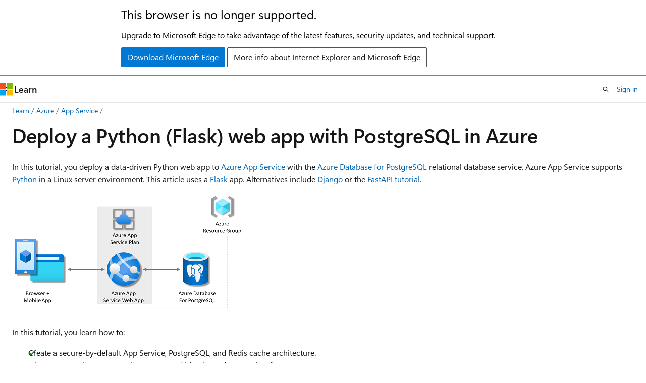

--- FILE ---
content_type: text/html
request_url: https://learn.microsoft.com/en-us/azure/app-service/tutorial-python-postgresql-app-flask?WT.mc_id=AZ-MVP-5003408
body_size: 107883
content:
 <!DOCTYPE html>
		<html
			class="layout layout-holy-grail   show-table-of-contents conceptual show-breadcrumb default-focus"
			lang="en-us"
			dir="ltr"
			data-authenticated="false"
			data-auth-status-determined="false"
			data-target="docs"
			x-ms-format-detection="none"
		>
			
		<head>
			<title>Tutorial: Deploy a Python Flask web app with PostgreSQL - Azure App Service | Microsoft Learn</title>
			<meta charset="utf-8" />
			<meta name="viewport" content="width=device-width, initial-scale=1.0" />
			<meta name="color-scheme" content="light dark" />

			<meta name="description" content="Create a Python Flask web app with a PostgreSQL database and deploy it to Azure. The tutorial uses the Flask framework and Azure App Service on Linux." />
			<link rel="canonical" href="https://learn.microsoft.com/en-us/azure/app-service/tutorial-python-postgresql-app-flask" /> 

			<!-- Non-customizable open graph and sharing-related metadata -->
			<meta name="twitter:card" content="summary_large_image" />
			<meta name="twitter:site" content="@MicrosoftLearn" />
			<meta property="og:type" content="website" />
			<meta property="og:image:alt" content="Microsoft Learn" />
			<meta property="og:image" content="https://learn.microsoft.com/en-us/media/open-graph-image.png" />
			<!-- Page specific open graph and sharing-related metadata -->
			<meta property="og:title" content="Tutorial: Deploy a Python Flask web app with PostgreSQL - Azure App Service" />
			<meta property="og:url" content="https://learn.microsoft.com/en-us/azure/app-service/tutorial-python-postgresql-app-flask" />
			<meta property="og:description" content="Create a Python Flask web app with a PostgreSQL database and deploy it to Azure. The tutorial uses the Flask framework and Azure App Service on Linux." />
			<meta name="platform_id" content="fe4f1dfa-6072-d470-675d-a19069db3b6e" /> <meta name="scope" content="Azure,App Service" />
			<meta name="locale" content="en-us" />
			 <meta name="adobe-target" content="true" /> 
			<meta name="uhfHeaderId" content="azure" />

			<meta name="page_type" content="conceptual" />

			<!--page specific meta tags-->
			

			<!-- custom meta tags -->
			
		<meta name="breadcrumb_path" content="/azure/bread/toc.json" />
	
		<meta name="feedback_help_link_url" content="https://learn.microsoft.com/answers/tags/436/azure-app-service/" />
	
		<meta name="feedback_help_link_type" content="get-help-at-qna" />
	
		<meta name="feedback_product_url" content="https://feedback.azure.com/d365community/forum/b09330d1-c625-ec11-b6e6-000d3a4f0f1c" />
	
		<meta name="feedback_system" content="Standard" />
	
		<meta name="permissioned-type" content="public" />
	
		<meta name="recommendations" content="true" />
	
		<meta name="recommendation_types" content="Training" />
	
		<meta name="recommendation_types" content="Certification" />
	
		<meta name="ms.suite" content="office" />
	
		<meta name="zone_pivot_group_filename" content="zone-pivot-groups.json" />
	
		<meta name="learn_banner_products" content="azure" />
	
		<meta name="ms.service" content="azure-app-service" />
	
		<meta name="ms.devlang" content="python" />
	
		<meta name="ms.topic" content="tutorial" />
	
		<meta name="ms.date" content="2025-12-12T00:00:00Z" />
	
		<meta name="ms.update-cycle" content="180-days" />
	
		<meta name="ms.author" content="msangapu" />
	
		<meta name="author" content="msangapu-msft" />
	
		<meta name="ms.custom" content="mvc, cli-validate, devx-track-python, devdivchpfy22, vscode-azure-extension-update-completed, AppServiceConnectivity, devx-track-extended-azdevcli, linux-related-content" />
	
		<meta name="zone_pivot_groups" content="app-service-portal-azd" />
	
		<meta name="ms.collection" content="ce-skilling-ai-copilot" />
	
		<meta name="document_id" content="9d55943c-7d38-1e5f-feff-4a0795cc0707" />
	
		<meta name="document_version_independent_id" content="ecbae1c0-8a56-1ad4-4338-b621a65d212f" />
	
		<meta name="updated_at" content="2026-01-13T18:33:00Z" />
	
		<meta name="original_content_git_url" content="https://github.com/MicrosoftDocs/azure-docs-pr/blob/live/articles/app-service/tutorial-python-postgresql-app-flask.md" />
	
		<meta name="gitcommit" content="https://github.com/MicrosoftDocs/azure-docs-pr/blob/4b678f0c40a4d09f46841b497bf2f9f943909bd7/articles/app-service/tutorial-python-postgresql-app-flask.md" />
	
		<meta name="git_commit_id" content="4b678f0c40a4d09f46841b497bf2f9f943909bd7" />
	
		<meta name="site_name" content="Docs" />
	
		<meta name="depot_name" content="Azure.azure-documents" />
	
		<meta name="schema" content="Conceptual" />
	
		<meta name="toc_rel" content="toc.json" />
	
		<meta name="pdf_url_template" content="https://learn.microsoft.com/pdfstore/en-us/Azure.azure-documents/{branchName}{pdfName}" />
	
		<meta name="word_count" content="4461" />
	
		<meta name="asset_id" content="app-service/tutorial-python-postgresql-app-flask" />
	
		<meta name="moniker_range_name" content="" />
	
		<meta name="item_type" content="Content" />
	
		<meta name="source_path" content="articles/app-service/tutorial-python-postgresql-app-flask.md" />
	
		<meta name="previous_tlsh_hash" content="F37E34C2B70DC704FEC30E032A8FAA04A1F0C988FAF03EC81AAE65F1D6497DB35B6ABAA7A70B72655370479311A6291F53D1F735502C2372796454BDC19912B1B7AD3BB3D6" />
	
		<meta name="github_feedback_content_git_url" content="https://github.com/MicrosoftDocs/azure-docs/blob/main/articles/app-service/tutorial-python-postgresql-app-flask.md" />
	 
		<meta name="cmProducts" content="https://authoring-docs-microsoft.poolparty.biz/devrel/7ebba99b-05c3-4387-8883-f7bbf6632cb8" data-source="generated" />
	
		<meta name="cmProducts" content="https://authoring-docs-microsoft.poolparty.biz/devrel/9bdc1705-9b40-49d6-8377-caa0b71fda66" data-source="generated" />
	
		<meta name="cmProducts" content="https://authoring-docs-microsoft.poolparty.biz/devrel/68ec7f3a-2bc6-459f-b959-19beb729907d" data-source="generated" />
	
		<meta name="spProducts" content="https://authoring-docs-microsoft.poolparty.biz/devrel/006ab567-b18c-4cf1-9a25-c24daa46ede1" data-source="generated" />
	
		<meta name="spProducts" content="https://authoring-docs-microsoft.poolparty.biz/devrel/686ed158-d915-41e9-9760-efa46ba88f6d" data-source="generated" />
	
		<meta name="spProducts" content="https://authoring-docs-microsoft.poolparty.biz/devrel/90370425-aca4-4a39-9533-d52e5e002a5d" data-source="generated" />
	

			<!-- assets and js globals -->
			
			<link rel="stylesheet" href="/static/assets/0.4.03312.7442-df38ac9c/styles/site-ltr.css" />
			
			<link rel="preconnect" href="//mscom.demdex.net" crossorigin />
						<link rel="dns-prefetch" href="//target.microsoft.com" />
						<link rel="dns-prefetch" href="//microsoftmscompoc.tt.omtrdc.net" />
						<link
							rel="preload"
							as="script"
							href="/static/third-party/adobe-target/at-js/2.9.0/at.js"
							integrity="sha384-l4AKhsU8cUWSht4SaJU5JWcHEWh1m4UTqL08s6b/hqBLAeIDxTNl+AMSxTLx6YMI"
							crossorigin="anonymous"
							id="adobe-target-script"
							type="application/javascript"
						/>
			<script src="https://wcpstatic.microsoft.com/mscc/lib/v2/wcp-consent.js"></script>
			<script src="https://js.monitor.azure.com/scripts/c/ms.jsll-4.min.js"></script>
			<script src="/_themes/docs.theme/master/en-us/_themes/global/deprecation.js"></script>

			<!-- msdocs global object -->
			<script id="msdocs-script">
		var msDocs = {
  "environment": {
    "accessLevel": "online",
    "azurePortalHostname": "portal.azure.com",
    "reviewFeatures": false,
    "supportLevel": "production",
    "systemContent": true,
    "siteName": "learn",
    "legacyHosting": false
  },
  "data": {
    "contentLocale": "en-us",
    "contentDir": "ltr",
    "userLocale": "en-us",
    "userDir": "ltr",
    "pageTemplate": "Conceptual",
    "brand": "azure",
    "context": {},
    "standardFeedback": true,
    "showFeedbackReport": false,
    "feedbackHelpLinkType": "get-help-at-qna",
    "feedbackHelpLinkUrl": "https://learn.microsoft.com/answers/tags/436/azure-app-service/",
    "feedbackSystem": "Standard",
    "feedbackGitHubRepo": "MicrosoftDocs/azure-docs",
    "feedbackProductUrl": "https://feedback.azure.com/d365community/forum/b09330d1-c625-ec11-b6e6-000d3a4f0f1c",
    "extendBreadcrumb": false,
    "isEditDisplayable": true,
    "isPrivateUnauthorized": false,
    "hideViewSource": false,
    "isPermissioned": false,
    "hasRecommendations": true,
    "contributors": [
      {
        "name": "msangapu-msft",
        "url": "https://github.com/msangapu-msft"
      },
      {
        "name": "nathlaroche",
        "url": "https://github.com/nathlaroche"
      },
      {
        "name": "cephalin",
        "url": "https://github.com/cephalin"
      },
      {
        "name": "changeworld",
        "url": "https://github.com/changeworld"
      },
      {
        "name": "Rageking8",
        "url": "https://github.com/Rageking8"
      }
    ]
  },
  "functions": {}
};;
	</script>

			<!-- base scripts, msdocs global should be before this -->
			<script src="/static/assets/0.4.03312.7442-df38ac9c/scripts/en-us/index-docs.js"></script>
			

			<!-- json-ld -->
			
		</head>
	
			<body
				id="body"
				data-bi-name="body"
				class="layout-body "
				lang="en-us"
				dir="ltr"
			>
				<header class="layout-body-header">
		<div class="header-holder has-default-focus">
			
		<a
			href="#main"
			
			style="z-index: 1070"
			class="outline-color-text visually-hidden-until-focused position-fixed inner-focus focus-visible top-0 left-0 right-0 padding-xs text-align-center background-color-body"
			
		>
			Skip to main content
		</a>
	
		<a
			href="#"
			data-skip-to-ask-learn
			style="z-index: 1070"
			class="outline-color-text visually-hidden-until-focused position-fixed inner-focus focus-visible top-0 left-0 right-0 padding-xs text-align-center background-color-body"
			hidden
		>
			Skip to Ask Learn chat experience
		</a>
	

			<div hidden id="cookie-consent-holder" data-test-id="cookie-consent-container"></div>
			<!-- Unsupported browser warning -->
			<div
				id="unsupported-browser"
				style="background-color: white; color: black; padding: 16px; border-bottom: 1px solid grey;"
				hidden
			>
				<div style="max-width: 800px; margin: 0 auto;">
					<p style="font-size: 24px">This browser is no longer supported.</p>
					<p style="font-size: 16px; margin-top: 16px;">
						Upgrade to Microsoft Edge to take advantage of the latest features, security updates, and technical support.
					</p>
					<div style="margin-top: 12px;">
						<a
							href="https://go.microsoft.com/fwlink/p/?LinkID=2092881 "
							style="background-color: #0078d4; border: 1px solid #0078d4; color: white; padding: 6px 12px; border-radius: 2px; display: inline-block;"
						>
							Download Microsoft Edge
						</a>
						<a
							href="https://learn.microsoft.com/en-us/lifecycle/faq/internet-explorer-microsoft-edge"
							style="background-color: white; padding: 6px 12px; border: 1px solid #505050; color: #171717; border-radius: 2px; display: inline-block;"
						>
							More info about Internet Explorer and Microsoft Edge
						</a>
					</div>
				</div>
			</div>
			<!-- site header -->
			<header
				id="ms--site-header"
				data-test-id="site-header-wrapper"
				role="banner"
				itemscope="itemscope"
				itemtype="http://schema.org/Organization"
			>
				<div
					id="ms--mobile-nav"
					class="site-header display-none-tablet padding-inline-none gap-none"
					data-bi-name="mobile-header"
					data-test-id="mobile-header"
				></div>
				<div
					id="ms--primary-nav"
					class="site-header display-none display-flex-tablet"
					data-bi-name="L1-header"
					data-test-id="primary-header"
				></div>
				<div
					id="ms--secondary-nav"
					class="site-header display-none display-flex-tablet"
					data-bi-name="L2-header"
					data-test-id="secondary-header"
					
				></div>
			</header>
			
		<!-- banner -->
		<div data-banner>
			<div id="disclaimer-holder"></div>
			
		</div>
		<!-- banner end -->
	
		</div>
	</header>
				 <section
					id="layout-body-menu"
					class="layout-body-menu display-flex"
					data-bi-name="menu"
			  >
					
		<div
			id="left-container"
			class="left-container display-none display-block-tablet padding-inline-sm padding-bottom-sm width-full"
			data-toc-container="true"
		>
			<!-- Regular TOC content (default) -->
			<div id="ms--toc-content" class="height-full">
				<nav
					id="affixed-left-container"
					class="margin-top-sm-tablet position-sticky display-flex flex-direction-column"
					aria-label="Primary"
					data-bi-name="left-toc"
					role="navigation"
				></nav>
			</div>
			<!-- Collapsible TOC content (hidden by default) -->
			<div id="ms--toc-content-collapsible" class="height-full" hidden>
				<nav
					id="affixed-left-container"
					class="margin-top-sm-tablet position-sticky display-flex flex-direction-column"
					aria-label="Primary"
					data-bi-name="left-toc"
					role="navigation"
				>
					<div
						id="ms--collapsible-toc-header"
						class="display-flex justify-content-flex-end margin-bottom-xxs"
					>
						<button
							type="button"
							class="button button-clear inner-focus"
							data-collapsible-toc-toggle
							aria-expanded="true"
							aria-controls="ms--collapsible-toc-content"
							aria-label="Table of contents"
						>
							<span class="icon font-size-h4" aria-hidden="true">
								<span class="docon docon-panel-left-contract"></span>
							</span>
						</button>
					</div>
				</nav>
			</div>
		</div>
	
			  </section>

				<main
					id="main"
					role="main"
					class="layout-body-main "
					data-bi-name="content"
					lang="en-us"
					dir="ltr"
				>
					
			<div
		id="ms--content-header"
		class="content-header default-focus border-bottom-none"
		data-bi-name="content-header"
	>
		<div class="content-header-controls margin-xxs margin-inline-sm-tablet">
			<button
				type="button"
				class="contents-button button button-sm margin-right-xxs"
				data-bi-name="contents-expand"
				aria-haspopup="true"
				data-contents-button
			>
				<span class="icon" aria-hidden="true"><span class="docon docon-menu"></span></span>
				<span class="contents-expand-title"> Table of contents </span>
			</button>
			<button
				type="button"
				class="ap-collapse-behavior ap-expanded button button-sm"
				data-bi-name="ap-collapse"
				aria-controls="action-panel"
			>
				<span class="icon" aria-hidden="true"><span class="docon docon-exit-mode"></span></span>
				<span>Exit editor mode</span>
			</button>
		</div>
	</div>
			<div data-main-column class="padding-sm padding-top-none padding-top-sm-tablet">
				<div>
					
		<div id="article-header" class="background-color-body margin-bottom-xs display-none-print">
			<div class="display-flex align-items-center justify-content-space-between">
				
		<details
			id="article-header-breadcrumbs-overflow-popover"
			class="popover"
			data-for="article-header-breadcrumbs"
		>
			<summary
				class="button button-clear button-primary button-sm inner-focus"
				aria-label="All breadcrumbs"
			>
				<span class="icon">
					<span class="docon docon-more"></span>
				</span>
			</summary>
			<div id="article-header-breadcrumbs-overflow" class="popover-content padding-none"></div>
		</details>

		<bread-crumbs
			id="article-header-breadcrumbs"
			role="group"
			aria-label="Breadcrumbs"
			data-test-id="article-header-breadcrumbs"
			class="overflow-hidden flex-grow-1 margin-right-sm margin-right-md-tablet margin-right-lg-desktop margin-left-negative-xxs padding-left-xxs"
		></bread-crumbs>
	 
		<div
			id="article-header-page-actions"
			class="opacity-none margin-left-auto display-flex flex-wrap-no-wrap align-items-stretch"
		>
			
		<button
			class="button button-sm border-none inner-focus display-none-tablet flex-shrink-0 "
			data-bi-name="ask-learn-assistant-entry"
			data-test-id="ask-learn-assistant-modal-entry-mobile"
			data-ask-learn-modal-entry
			
			type="button"
			style="min-width: max-content;"
			aria-expanded="false"
			aria-label="Ask Learn"
			hidden
		>
			<span class="icon font-size-lg" aria-hidden="true">
				<span class="docon docon-chat-sparkle-fill gradient-ask-learn-logo"></span>
			</span>
		</button>
		<button
			class="button button-sm display-none display-inline-flex-tablet display-none-desktop flex-shrink-0 margin-right-xxs border-color-ask-learn "
			data-bi-name="ask-learn-assistant-entry"
			
			data-test-id="ask-learn-assistant-modal-entry-tablet"
			data-ask-learn-modal-entry
			type="button"
			style="min-width: max-content;"
			aria-expanded="false"
			hidden
		>
			<span class="icon font-size-lg" aria-hidden="true">
				<span class="docon docon-chat-sparkle-fill gradient-ask-learn-logo"></span>
			</span>
			<span>Ask Learn</span>
		</button>
		<button
			class="button button-sm display-none flex-shrink-0 display-inline-flex-desktop margin-right-xxs border-color-ask-learn "
			data-bi-name="ask-learn-assistant-entry"
			
			data-test-id="ask-learn-assistant-flyout-entry"
			data-ask-learn-flyout-entry
			data-flyout-button="toggle"
			type="button"
			style="min-width: max-content;"
			aria-expanded="false"
			aria-controls="ask-learn-flyout"
			hidden
		>
			<span class="icon font-size-lg" aria-hidden="true">
				<span class="docon docon-chat-sparkle-fill gradient-ask-learn-logo"></span>
			</span>
			<span>Ask Learn</span>
		</button>
	 
		<button
			type="button"
			id="ms--focus-mode-button"
			data-focus-mode
			data-bi-name="focus-mode-entry"
			class="button button-sm flex-shrink-0 margin-right-xxs display-none display-inline-flex-desktop"
		>
			<span class="icon font-size-lg" aria-hidden="true">
				<span class="docon docon-glasses"></span>
			</span>
			<span>Focus mode</span>
		</button>
	 

			<details class="popover popover-right" id="article-header-page-actions-overflow">
				<summary
					class="justify-content-flex-start button button-clear button-sm button-primary inner-focus"
					aria-label="More actions"
					title="More actions"
				>
					<span class="icon" aria-hidden="true">
						<span class="docon docon-more-vertical"></span>
					</span>
				</summary>
				<div class="popover-content">
					
		<button
			data-page-action-item="overflow-mobile"
			type="button"
			class="button-block button-sm inner-focus button button-clear display-none-tablet justify-content-flex-start text-align-left"
			data-bi-name="contents-expand"
			data-contents-button
			data-popover-close
		>
			<span class="icon">
				<span class="docon docon-editor-list-bullet" aria-hidden="true"></span>
			</span>
			<span class="contents-expand-title">Table of contents</span>
		</button>
	 
		<a
			id="lang-link-overflow"
			class="button-sm inner-focus button button-clear button-block justify-content-flex-start text-align-left"
			data-bi-name="language-toggle"
			data-page-action-item="overflow-all"
			data-check-hidden="true"
			data-read-in-link
			href="#"
			hidden
		>
			<span class="icon" aria-hidden="true" data-read-in-link-icon>
				<span class="docon docon-locale-globe"></span>
			</span>
			<span data-read-in-link-text>Read in English</span>
		</a>
	 
		<button
			type="button"
			class="collection button button-clear button-sm button-block justify-content-flex-start text-align-left inner-focus"
			data-list-type="collection"
			data-bi-name="collection"
			data-page-action-item="overflow-all"
			data-check-hidden="true"
			data-popover-close
		>
			<span class="icon" aria-hidden="true">
				<span class="docon docon-circle-addition"></span>
			</span>
			<span class="collection-status">Add</span>
		</button>
	
					
		<button
			type="button"
			class="collection button button-block button-clear button-sm justify-content-flex-start text-align-left inner-focus"
			data-list-type="plan"
			data-bi-name="plan"
			data-page-action-item="overflow-all"
			data-check-hidden="true"
			data-popover-close
			hidden
		>
			<span class="icon" aria-hidden="true">
				<span class="docon docon-circle-addition"></span>
			</span>
			<span class="plan-status">Add to plan</span>
		</button>
	  
		<a
			data-contenteditbtn
			class="button button-clear button-block button-sm inner-focus justify-content-flex-start text-align-left text-decoration-none"
			data-bi-name="edit"
			
			href="https://github.com/MicrosoftDocs/azure-docs/blob/main/articles/app-service/tutorial-python-postgresql-app-flask.md"
			data-original_content_git_url="https://github.com/MicrosoftDocs/azure-docs-pr/blob/live/articles/app-service/tutorial-python-postgresql-app-flask.md"
			data-original_content_git_url_template="{repo}/blob/{branch}/articles/app-service/tutorial-python-postgresql-app-flask.md"
			data-pr_repo=""
			data-pr_branch=""
		>
			<span class="icon" aria-hidden="true">
				<span class="docon docon-edit-outline"></span>
			</span>
			<span>Edit</span>
		</a>
	
					
		<hr class="margin-block-xxs" />
		<h4 class="font-size-sm padding-left-xxs">Share via</h4>
		
					<a
						class="button button-clear button-sm inner-focus button-block justify-content-flex-start text-align-left text-decoration-none share-facebook"
						data-bi-name="facebook"
						data-page-action-item="overflow-all"
						href="#"
					>
						<span class="icon color-primary" aria-hidden="true">
							<span class="docon docon-facebook-share"></span>
						</span>
						<span>Facebook</span>
					</a>

					<a
						href="#"
						class="button button-clear button-sm inner-focus button-block justify-content-flex-start text-align-left text-decoration-none share-twitter"
						data-bi-name="twitter"
						data-page-action-item="overflow-all"
					>
						<span class="icon color-text" aria-hidden="true">
							<span class="docon docon-xlogo-share"></span>
						</span>
						<span>x.com</span>
					</a>

					<a
						href="#"
						class="button button-clear button-sm inner-focus button-block justify-content-flex-start text-align-left text-decoration-none share-linkedin"
						data-bi-name="linkedin"
						data-page-action-item="overflow-all"
					>
						<span class="icon color-primary" aria-hidden="true">
							<span class="docon docon-linked-in-logo"></span>
						</span>
						<span>LinkedIn</span>
					</a>
					<a
						href="#"
						class="button button-clear button-sm inner-focus button-block justify-content-flex-start text-align-left text-decoration-none share-email"
						data-bi-name="email"
						data-page-action-item="overflow-all"
					>
						<span class="icon color-primary" aria-hidden="true">
							<span class="docon docon-mail-message"></span>
						</span>
						<span>Email</span>
					</a>
			  
	 
		<hr class="margin-block-xxs" />
		<button
			class="button button-block button-clear button-sm justify-content-flex-start text-align-left inner-focus"
			type="button"
			data-bi-name="print"
			data-page-action-item="overflow-all"
			data-popover-close
			data-print-page
			data-check-hidden="true"
		>
			<span class="icon color-primary" aria-hidden="true">
				<span class="docon docon-print"></span>
			</span>
			<span>Print</span>
		</button>
	
				</div>
			</details>
		</div>
	
			</div>
		</div>
	  
		<!-- privateUnauthorizedTemplate is hidden by default -->
		<div unauthorized-private-section data-bi-name="permission-content-unauthorized-private" hidden>
			<hr class="hr margin-top-xs margin-bottom-sm" />
			<div class="notification notification-info">
				<div class="notification-content">
					<p class="margin-top-none notification-title">
						<span class="icon">
							<span class="docon docon-exclamation-circle-solid" aria-hidden="true"></span>
						</span>
						<span>Note</span>
					</p>
					<p class="margin-top-none authentication-determined not-authenticated">
						Access to this page requires authorization. You can try <a class="docs-sign-in" href="#" data-bi-name="permission-content-sign-in">signing in</a> or <a  class="docs-change-directory" data-bi-name="permisson-content-change-directory">changing directories</a>.
					</p>
					<p class="margin-top-none authentication-determined authenticated">
						Access to this page requires authorization. You can try <a class="docs-change-directory" data-bi-name="permisson-content-change-directory">changing directories</a>.
					</p>
				</div>
			</div>
		</div>
	
					<div class="content"><h1 id="deploy-a-python-flask-web-app-with-postgresql-in-azure">Deploy a Python (Flask) web app with PostgreSQL in Azure</h1></div>
					
		<div
			id="article-metadata"
			data-bi-name="article-metadata"
			data-test-id="article-metadata"
			class="page-metadata-container display-flex gap-xxs justify-content-space-between align-items-center flex-wrap-wrap"
		>
			 
				<div
					id="user-feedback"
					class="margin-block-xxs display-none display-none-print"
					hidden
					data-hide-on-archived
				>
					
		<button
			id="user-feedback-button"
			data-test-id="conceptual-feedback-button"
			class="button button-sm button-clear button-primary display-none"
			type="button"
			data-bi-name="user-feedback-button"
			data-user-feedback-button
			hidden
		>
			<span class="icon" aria-hidden="true">
				<span class="docon docon-like"></span>
			</span>
			<span>Feedback</span>
		</button>
	
				</div>
		  
		</div>
	 
		<div data-id="ai-summary" hidden>
			<div id="ms--ai-summary-cta" class="margin-top-xs display-flex align-items-center">
				<span class="icon" aria-hidden="true">
					<span class="docon docon-sparkle-fill gradient-text-vivid"></span>
				</span>
				<button
					id="ms--ai-summary"
					type="button"
					class="tag tag-sm tag-suggestion margin-left-xxs"
					data-test-id="ai-summary-cta"
					data-bi-name="ai-summary-cta"
					data-an="ai-summary"
				>
					<span class="ai-summary-cta-text">
						Summarize this article for me
					</span>
				</button>
			</div>
			<!-- Slot where the client will render the summary card after the user clicks the CTA -->
			<div id="ms--ai-summary-header" class="margin-top-xs"></div>
		</div>
	 
		<nav
			id="center-doc-outline"
			class="doc-outline is-hidden-desktop display-none-print margin-bottom-sm"
			data-bi-name="intopic toc"
			aria-label="In this article"
		>
			<h2 id="ms--in-this-article" class="title is-6 margin-block-xs">
				In this article
			</h2>
		</nav>
	
					<div class="content"><p>In this tutorial, you deploy a data-driven Python web app to <a href="overview" data-linktype="relative-path">Azure App Service</a> with the <a href="/en-us/azure/postgresql/" data-linktype="absolute-path">Azure Database for PostgreSQL</a> relational database service. Azure App Service supports <a href="https://www.python.org/downloads/" data-linktype="external">Python</a> in a Linux server environment. This article uses a <a href="https://flask.palletsprojects.com/" data-linktype="external">Flask</a> app. Alternatives include <a href="tutorial-python-postgresql-app-django" data-linktype="relative-path">Django</a> or the <a href="tutorial-python-postgresql-app-fastapi" data-linktype="relative-path">FastAPI tutorial</a>.</p>
<p><a href="media/tutorial-python-postgresql-app-flask/python-postgresql-app-architecture.png#lightbox" data-linktype="relative-path">
<img src="media/tutorial-python-postgresql-app-flask/python-postgresql-app-architecture-240px.png" alt="Diagram shows the architecture of an App Service with a PostgreSQL database in Azure." data-linktype="relative-path">
</a>
</p>
<p>In this tutorial, you learn how to:</p>
<div class="checklist">
<ul>
<li>Create a secure-by-default App Service, PostgreSQL, and Redis cache architecture.</li>
<li>Secure connection secrets using a managed identity and Key Vault references.</li>
<li>Deploy a sample Python app to App Service from a GitHub repository.</li>
<li>Access App Service connection strings and app settings in the application code.</li>
<li>Make updates and redeploy the application code.</li>
<li>Generate database schema by running database migrations.</li>
<li>Stream diagnostic logs from Azure.</li>
<li>Manage the app in the Azure portal.</li>
<li>Provision the same architecture and deploy by using Azure Developer CLI.</li>
<li>Optimize your development workflow with GitHub Codespaces and GitHub Copilot.</li>
</ul>
</div>
<h2 id="prerequisites">Prerequisites</h2>
<div class="zone has-pivot" data-pivot="azure-portal">
<ul>
<li>An Azure account with an active subscription. If you don't have an Azure account, you <a href="https://azure.microsoft.com/pricing/purchase-options/azure-account?cid=msft_learn" data-linktype="external">can create one for free</a>.</li>
<li>A GitHub account. You can also <a href="https://github.com/join" data-linktype="external">get one for free</a>.</li>
<li>Knowledge of Python with Flask development.</li>
<li><strong>(Optional)</strong> To try GitHub Copilot, a <a href="https://docs.github.com/copilot/using-github-copilot/using-github-copilot-code-suggestions-in-your-editor" data-linktype="external">GitHub Copilot account</a>. A 30-day free trial is available.</li>
</ul>
</div>
<div class="zone has-pivot" data-pivot="azure-developer-cli">
<ul>
<li>An Azure account with an active subscription. If you don't have an Azure account, you <a href="https://azure.microsoft.com/pricing/purchase-options/azure-account?cid=msft_learn" data-linktype="external">can create one for free</a>.</li>
<li>A GitHub account. You can also <a href="https://github.com/join" data-linktype="external">get one for free</a>.</li>
<li><a href="/en-us/azure/developer/azure-developer-cli/install-azd" data-linktype="absolute-path">Azure Developer CLI</a> installed. You can follow the steps with the <a href="https://shell.azure.com" data-linktype="external">Azure Cloud Shell</a> because it already has Azure Developer CLI installed.</li>
<li>Knowledge of Python with Flask development.</li>
<li><strong>(Optional)</strong> To try GitHub Copilot, a <a href="https://docs.github.com/copilot/using-github-copilot/using-github-copilot-code-suggestions-in-your-editor" data-linktype="external">GitHub Copilot account</a>. A 30-day free trial is available.</li>
</ul>
</div>
<h2 id="skip-to-the-end">Skip to the end</h2>
<p>If you just want to see the sample app in this tutorial running in Azure, run the following commands in the <a href="https://shell.azure.com" data-linktype="external">Azure Cloud Shell</a>, and follow the prompt:</p>
<pre><code class="lang-bash">mkdir msdocs-flask-postgresql-sample-app
cd msdocs-flask-postgresql-sample-app
azd init --template msdocs-flask-postgresql-sample-app
azd up
</code></pre>
<h2 id="run-the-sample">Run the sample</h2>
<p>As a starting point, set up a sample data-driven app. For your convenience, the <a href="https://github.com/Azure-Samples/msdocs-flask-postgresql-sample-app" data-linktype="external">sample repository</a> includes a <a href="https://docs.github.com/codespaces/setting-up-your-project-for-codespaces/adding-a-dev-container-configuration/introduction-to-dev-containers" data-linktype="external">dev container</a> configuration. The dev container has everything you need to develop an application. It includes the database, cache, and all environment variables needed by the sample application. The dev container can run in a <a href="https://docs.github.com/en/codespaces/overview" data-linktype="external">GitHub codespace</a>, so you can run the sample on any computer with a web browser.</p>
<div class="NOTE">
<p>Note</p>
<p>If you're following along with this tutorial with your own app, look at the <em>requirements.txt</em> file description in <a href="https://github.com/Azure-Samples/msdocs-flask-postgresql-sample-app/blob/main/README.md" data-linktype="external">README.md</a> to see what packages you need.</p>
</div>
<section class="row">
<div class="column span2">
<p><strong>Step 1:</strong> In a new browser window:</p>
<ol>
<li>Sign in to your GitHub account.</li>
<li>Navigate to <a href="https://github.com/Azure-Samples/msdocs-flask-postgresql-sample-app/fork" data-linktype="external">https://github.com/Azure-Samples/msdocs-flask-postgresql-sample-app/fork</a>.</li>
<li>Unselect <strong>Copy the main branch only</strong>. You want all the branches.</li>
<li>Select <strong>Create fork</strong>.</li>
</ol>
</div>
<div class="column">
<p><span class="mx-imgBorder">
<a href="media/tutorial-python-postgresql-app-flask/azure-portal-run-sample-application-1.png#lightbox" data-linktype="relative-path">
<img src="media/tutorial-python-postgresql-app-flask/azure-portal-run-sample-application-1.png" alt="Screenshot shows how to create a fork of the sample GitHub repository." data-linktype="relative-path">
</a>
</span>
</p>
</div>
</section>
<section class="row">
<div class="column span2">
<p><strong>Step 2:</strong> In the GitHub fork:</p>
<ol>
<li>Select <strong>main</strong> &gt; <strong>starter-no-infra</strong> for the starter branch. This branch contains just the sample project with no Azure-related files or configuration.</li>
<li>Select <strong>Code</strong>. In the <strong>codespaces</strong> tab, select <strong>Create codespace on starter-no-infra</strong>.
The codespace takes a few minutes to set up. It runs <code>pip install -r requirements.txt</code> for your repository.</li>
</ol>
</div>
<div class="column">
<p><span class="mx-imgBorder">
<a href="media/tutorial-python-postgresql-app-flask/azure-portal-run-sample-application-2.png#lightbox" data-linktype="relative-path">
<img src="media/tutorial-python-postgresql-app-flask/azure-portal-run-sample-application-2.png" alt="Screenshot shows how to create a codespace in GitHub." data-linktype="relative-path">
</a>
</span>
</p>
</div>
</section>
<section class="row">
<div class="column span2">
<p><strong>Step 3:</strong> In the codespace terminal:</p>
<ol>
<li>Run database migrations with <code>flask db upgrade</code>.</li>
<li>Run the app with <code>flask run</code>.</li>
<li>When you see the notification <code>Your application running on port 5000 is available.</code>, select <strong>Open in Browser</strong>.
You should see the sample application in a new browser tab.
To stop the application, type <code>Ctrl</code>+<code>C</code>.</li>
</ol>
</div>
<div class="column">
<p><span class="mx-imgBorder">
<a href="media/tutorial-python-postgresql-app-flask/azure-portal-run-sample-application-3.png#lightbox" data-linktype="relative-path">
<img src="media/tutorial-python-postgresql-app-flask/azure-portal-run-sample-application-3.png" alt="Screenshot shows how to run the sample application inside the GitHub codespace." data-linktype="relative-path">
</a>
</span>
</p>
</div>
</section>
<div class="TIP">
<p>Tip</p>
<p>You can ask <a href="https://docs.github.com/copilot/using-github-copilot/using-github-copilot-code-suggestions-in-your-editor" data-linktype="external">GitHub Copilot</a> about this repository. For example:</p>
<ul>
<li><em>@workspace What does this project do?</em></li>
<li><em>@workspace What does the .devcontainer folder do?</em></li>
</ul>
</div>
<p>Having issues? Check the <a href="#troubleshooting" data-linktype="self-bookmark">Troubleshooting section</a>.</p>
<div class="zone has-pivot" data-pivot="azure-portal">
<h2 id="create-app-service-and-postgresql">Create App Service and PostgreSQL</h2>
<p>In this section, you create the Azure resources. This tutorial creates a set of secure-by-default resources that include App Service and Azure Database for PostgreSQL. For the creation process, you specify:</p>
<ul>
<li>The <strong>Name</strong> for the web app. It's used as part of the DNS name for your app.</li>
<li>The <strong>Region</strong> to run the app physically in the world. It's also part of the DNS name for your app.</li>
<li>The <strong>Runtime stack</strong> for the app. The version of Python to use for your app.</li>
<li>The <strong>Hosting plan</strong> for the app. The pricing tier that includes the set of features and scaling capacity for your app.</li>
<li>The <strong>Resource Group</strong> for the app. A resource group lets you group the Azure resources for the application in a logical container.</li>
</ul>
<p>Sign in to the <a href="https://portal.azure.com/" data-linktype="external">Azure portal</a> and follow these steps to create your Azure App Service resources.</p>
<section class="row">
<div class="column span2">
<p><strong>Step 1:</strong> In the Azure portal:</p>
<ol>
<li>At the top of the Azure portal, enter <em>web app database</em> in the search bar.</li>
<li>Under the <strong>Marketplace</strong> heading, select the item labeled <strong>Web App + Database</strong>.
You can also navigate to <a href="https://portal.azure.com/?feature.customportal=false#create/Microsoft.AppServiceWebAppDatabaseV3" data-linktype="external">Create Web App</a> directly.</li>
</ol>
</div>
<div class="column">
<p><span class="mx-imgBorder">
<a href="media/tutorial-python-postgresql-app-flask/azure-portal-create-app-postgres-1.png#lightbox" data-linktype="relative-path">
<img src="media/tutorial-python-postgresql-app-flask/azure-portal-create-app-postgres-1.png" alt="Screenshot shows how to use the search box in the top tool bar to find the Web App + Database creation wizard." data-linktype="relative-path">
</a>
</span>
</p>
</div>
</section>
<section class="row">
<div class="column span2">
<p><strong>Step 2:</strong> In the <strong>Create Web App + Database</strong> page, fill out the form as follows.</p>
<ol>
<li><em>Resource Group</em>: Select <strong>Create new</strong> and use a name of <strong>msdocs-flask-postgres-tutorial</strong>.</li>
<li><em>Region</em>: Any Azure region near you.</li>
<li><em>Name</em>: <strong>msdocs-python-postgres-XYZ</strong>.</li>
<li><em>Runtime stack</em>: <strong>Python 3.14</strong>.</li>
<li><em>Database</em>: <strong>PostgreSQL - Flexible Server</strong> is selected by default as the database engine. The server name and database name are also set by default to appropriate values.</li>
<li><em>Add Azure Cache for Redis?</em>: <strong>No</strong>.</li>
<li><em>Hosting plan</em>: <strong>Basic</strong>. When you're ready, you can <a href="manage-scale-up" data-linktype="relative-path">scale up</a> to a production pricing tier.</li>
<li>Select <strong>Review + create</strong>.</li>
<li>After validation completes, select <strong>Create</strong>.</li>
</ol>
</div>
<div class="column">
<p><span class="mx-imgBorder">
<a href="media/tutorial-python-postgresql-app-flask/azure-portal-create-app-postgres-2.png#lightbox" data-linktype="relative-path">
<img src="media/tutorial-python-postgresql-app-flask/azure-portal-create-app-postgres-2.png" alt="Screenshot shows how to configure a new app and database in the Web App + Database wizard." data-linktype="relative-path">
</a>
</span>
</p>
</div>
</section>
<section class="row">
<div class="column span2">
<p><strong>Step 3:</strong> The deployment takes a few minutes. After deployment completes, select <strong>Go to resource</strong>. Deployment creates the following resources:</p>
<ul>
<li><strong>Resource group</strong>: The container for all the created resources.</li>
<li><strong>App Service plan</strong>: Defines the compute resources for App Service. Deployment creates a Linux plan in the <em>Basic</em> tier.</li>
<li><strong>App Service</strong>: Represents your app and runs in the App Service plan.</li>
<li><strong>Virtual network</strong>: Integrated with the App Service app and isolates back-end network traffic.</li>
<li><strong>Network interfaces</strong>: Represents private IP addresses, one for each of the private endpoints.</li>
<li><strong>Azure Database for PostgreSQL flexible server</strong>: Accessible only from within the virtual network. A database and a user are created for you on the server.</li>
<li><strong>Private DNS zones</strong>: Enables DNS resolution of the key vault and the database server in the virtual network.</li>
</ul>
</div>
<div class="column">
<p><span class="mx-imgBorder">
<a href="media/tutorial-python-postgresql-app-flask/azure-portal-create-app-postgres-3.png#lightbox" data-linktype="relative-path">
<img src="media/tutorial-python-postgresql-app-flask/azure-portal-create-app-postgres-3.png" alt="Screenshot shows the deployment process completed." data-linktype="relative-path">
</a>
</span>
</p>
</div>
</section>
<h2 id="secure-connection-secrets">Secure connection secrets</h2>
<p>The deployment process generates the connectivity variables for you as <a href="configure-common#configure-app-settings" data-linktype="relative-path">app settings</a>. The security best practice is to keep secrets out of App Service completely. Move your secrets to a key vault and change your app setting to <a href="app-service-key-vault-references" data-linktype="relative-path">Key Vault references</a> with the help of Service Connectors.</p>
<section class="row">
<div class="column span2">
<p><strong>Step 1:</strong> Retrieve the existing connection string:</p>
<ol>
<li>In the left menu of the App Service page, select <strong>Settings</strong> &gt; <strong>Environment variables</strong>.</li>
<li>Select <strong>AZURE_POSTGRESQL_CONNECTIONSTRING</strong>.</li>
<li>In <strong>Add/Edit application setting</strong>, in the <strong>Value</strong> field, find <em>password=</em> at the end of the string.</li>
<li>Copy the password string after <em>password=</em> for use later.
This app setting lets you connect to the Postgres database secured behind a private endpoint. The secret is saved directly in the App Service app, which isn't the best practice. Later, you change this configuration.</li>
</ol>
</div>
<div class="column">
<p><span class="mx-imgBorder">
<a href="media/tutorial-python-postgresql-app-flask/azure-portal-secure-connection-secrets-1.png#lightbox" data-linktype="relative-path">
<img src="media/tutorial-python-postgresql-app-flask/azure-portal-secure-connection-secrets-1.png" alt="Screenshot shows how to see the value of an app setting." data-linktype="relative-path">
</a>
</span>
</p>
</div>
</section>
<section class="row">
<div class="column span2">
<p><strong>Step 2:</strong> Create a key vault for secure management of secrets:</p>
<ol>
<li>In the top search bar, type "<em>key vault</em>", then select <strong>Marketplace</strong> &gt; <strong>Key Vault</strong>.</li>
<li>In <strong>Resource Group</strong>, select <strong>msdocs-python-postgres-tutorial</strong>.</li>
<li>In <strong>Key vault name</strong>, type a name that consists of only letters and numbers.</li>
<li>In <strong>Region</strong>, set it to the same location as the resource group.</li>
</ol>
</div>
<div class="column">
<p><span class="mx-imgBorder">
<a href="media/tutorial-python-postgresql-app-flask/azure-portal-secure-connection-secrets-2.png#lightbox" data-linktype="relative-path">
<img src="media/tutorial-python-postgresql-app-flask/azure-portal-secure-connection-secrets-2.png" alt="Screenshot shows how to create a key vault." data-linktype="relative-path">
</a>
</span>
</p>
</div>
</section>
<section class="row">
<div class="column span2">
<p><strong>Step 3:</strong> Secure the key vault with a Private Endpoint:</p>
<ol>
<li>Select <strong>Networking</strong>.</li>
<li>Unselect <strong>Enable public access</strong>.</li>
<li>Select <strong>Create a private endpoint</strong>.</li>
<li>In <strong>Resource Group</strong>, select <strong>msdocs-python-postgres-tutorial</strong>.</li>
<li>In the dialog, in <strong>Location</strong>, select the same location as your App Service app.</li>
<li>In <strong>Name</strong>, type <em>msdocs-python-postgres-XYZVaultEndpoint</em>.</li>
<li>In <strong>Virtual network</strong>, select <strong>msdocs-python-postgres-XYZVnet</strong>.</li>
<li>In <strong>Subnet</strong>, select <strong>msdocs-python-postgres-XYZSubnet</strong>.</li>
<li>Select <strong>OK</strong>.</li>
<li>Select <strong>Review + create</strong>, then select <strong>Create</strong>. Wait for the key vault deployment to finish. You should see <strong>Your deployment is complete</strong>.</li>
</ol>
</div>
<div class="column">
<p><span class="mx-imgBorder">
<a href="media/tutorial-python-postgresql-app-flask/azure-portal-secure-connection-secrets-3.png#lightbox" data-linktype="relative-path">
<img src="media/tutorial-python-postgresql-app-flask/azure-portal-secure-connection-secrets-3.png" alt="Screenshot shows how to secure a key vault with a private endpoint." data-linktype="relative-path">
</a>
</span>
</p>
</div>
</section>
<section class="row">
<div class="column span2">
<p><strong>Step 4:</strong> Configure the PostgreSQL connector:</p>
<ol>
<li>In the top search bar, type <em>msdocs-python-postgres</em>, then select the App Service resource called <strong>msdocs-python-postgres-XYZ</strong>.</li>
<li>In the App Service page, in the left menu, select <strong>Settings</strong> &gt; <strong>Service Connector</strong>. There's already a connector, which the deployment process created for you.</li>
<li>Select checkbox next to the PostgreSQL connector, then select <strong>Edit</strong>.</li>
<li>In <strong>Client type</strong>, select <strong>Django</strong>. Even though you have a Flask app, the <a href="/en-us/azure/service-connector/how-to-integrate-postgres?tabs=django#connection-string" data-linktype="absolute-path">Django client type in the PostgreSQL service connector</a> gives you database variables in separate settings instead of one connection string. The separate variables are easier for you to use in your application code, which uses <a href="https://pypi.org/project/SQLAlchemy/" data-linktype="external">SQLAlchemy</a> to connect to the database.</li>
<li>Select <strong>Authentication</strong>.</li>
<li>In <strong>Password</strong>, paste the password you copied earlier.</li>
<li>Select <strong>Store Secret in Key Vault</strong>.</li>
<li>Under <strong>Key Vault Connection</strong>, select <strong>Create new</strong>.
A <strong>Create connection</strong> dialog opens on top of the edit dialog.</li>
</ol>
</div>
<div class="column">
<p><span class="mx-imgBorder">
<a href="media/tutorial-python-postgresql-app-flask/azure-portal-secure-connection-secrets-4.png#lightbox" data-linktype="relative-path">
<img src="media/tutorial-python-postgresql-app-flask/azure-portal-secure-connection-secrets-4.png" alt="Screenshot shows how to edit a service connector with a key vault connection." data-linktype="relative-path">
</a>
</span>
</p>
</div>
</section>
<section class="row">
<div class="column span2">
<p><strong>Step 5:</strong> Establish the Key Vault connection:</p>
<ol>
<li>In the <strong>Create connection</strong> dialog for the Key Vault connection, in <strong>Key Vault</strong>, select the key vault you created earlier.</li>
<li>Select <strong>Review + Create</strong>.</li>
<li>When validation completes, select <strong>Create</strong>.</li>
</ol>
</div>
<div class="column">
<p><span class="mx-imgBorder">
<a href="media/tutorial-python-postgresql-app-flask/azure-portal-secure-connection-secrets-5.png#lightbox" data-linktype="relative-path">
<img src="media/tutorial-python-postgresql-app-flask/azure-portal-secure-connection-secrets-5.png" alt="Screenshot shows how to configure a key vault service connector." data-linktype="relative-path">
</a>
</span>
</p>
</div>
</section>
<section class="row">
<div class="column span2">
<p><strong>Step 6:</strong> Finalize the PostgreSQL connector settings:</p>
<ol>
<li>You're back in the edit dialog for <strong>defaultConnector</strong>. In the <strong>Authentication</strong> tab, wait for the key vault connector to be created. When the creation finishes, the <strong>Key Vault Connection</strong> dropdown automatically selects it.</li>
<li>Select <strong>Next: Networking</strong>.</li>
<li>Select <strong>Save</strong>. Wait until the <strong>Update succeeded</strong> notification appears.</li>
</ol>
</div>
<div class="column">
<p><span class="mx-imgBorder">
<a href="media/tutorial-python-postgresql-app-flask/azure-portal-secure-connection-secrets-6.png#lightbox" data-linktype="relative-path">
<img src="media/tutorial-python-postgresql-app-flask/azure-portal-secure-connection-secrets-6.png" alt="Screenshot shows the key vault connection selected in the defaultConnector." data-linktype="relative-path">
</a>
</span>
</p>
</div>
</section>
<section class="row">
<div class="column span2">
<p><strong>Step 7:</strong> Verify the Key Vault integration</p>
<ol>
<li>From the left menu, select <strong>Settings</strong> &gt; <strong>Environment variables</strong> again.</li>
<li>Next to <strong>AZURE_POSTGRESQL_PASSWORD</strong>, select <strong>Show value</strong>. The value should be <code>@Microsoft.KeyVault(...)</code>, which means that it's a <a href="app-service-key-vault-references" data-linktype="relative-path">key vault reference</a>. The secret is now managed in the key vault.</li>
</ol>
</div>
<div class="column">
<p><span class="mx-imgBorder">
<a href="media/tutorial-python-postgresql-app-flask/azure-portal-secure-connection-secrets-7.png#lightbox" data-linktype="relative-path">
<img src="media/tutorial-python-postgresql-app-flask/azure-portal-secure-connection-secrets-7.png" alt="Screenshot shows how to see the value of PostgreSQL password in Azure." data-linktype="relative-path">
</a>
</span>
</p>
</div>
</section>
<p>To summarize, the process for securing your connection secrets involved:</p>
<ul>
<li>Retrieving the connection secrets from the App Service app's environment variables.</li>
<li>Creating a key vault.</li>
<li>Creating a Key Vault connection with the system-assigned managed identity.</li>
<li>Updating the service connectors to store the secrets in the key vault.</li>
</ul>
<p>Having issues? Check the <a href="#troubleshooting" data-linktype="self-bookmark">Troubleshooting section</a>.</p>
<hr>
<h2 id="deploy-sample-code">Deploy sample code</h2>
<p>In this section, you configure GitHub deployment using GitHub Actions. It's one of many ways to deploy to App Service. It's a great way to have continuous integration in your deployment process. By default, every <code>git push</code> to your GitHub repository kicks off the build and deploy action.</p>
<section class="row">
<div class="column span2">
<p><strong>Step 1:</strong> In the left menu, select <strong>Deployment</strong> &gt; <strong>Deployment Center</strong>.</p>
</div>
<div class="column">
<p><span class="mx-imgBorder">
<a href="media/tutorial-python-postgresql-app-flask/azure-portal-deploy-sample-code-flask-1.png#lightbox" data-linktype="relative-path">
<img src="media/tutorial-python-postgresql-app-flask/azure-portal-deploy-sample-code-flask-1.png" alt="Screenshot shows how to open the deployment center in App Service." data-linktype="relative-path">
</a>
</span>
</p>
</div>
</section>
<section class="row">
<div class="column span2">
<p><strong>Step 2:</strong> In the <strong>Deployment Center</strong> page:</p>
<ol>
<li>In <strong>Source</strong>, select <strong>GitHub</strong>. By default, <strong>GitHub Actions</strong> is selected as the build provider.</li>
<li>Sign in to your GitHub account and follow the prompt to authorize Azure.</li>
<li>In <strong>Organization</strong>, select your account.</li>
<li>In <strong>Repository</strong>, select <strong>msdocs-flask-postgresql-sample-app</strong>.</li>
<li>In <strong>Branch</strong>, select <strong>starter-no-infra</strong>. This branch is the same one that you worked in with your sample app, without any Azure-related files or configuration.</li>
<li>For <strong>Authentication type</strong>, select <strong>User-assigned identity</strong>.</li>
<li>In the top menu, select <strong>Save</strong>.
App Service commits a workflow file to the chosen GitHub repository, in the <code>.github/workflows</code> directory.
By default, the deployment center <a href="#i-dont-have-permissions-to-create-a-user-assigned-identity" data-linktype="self-bookmark">creates a user-assigned identity</a> for the workflow to authenticate using Microsoft Entra (OIDC authentication). For other authentication options, see <a href="deploy-github-actions" data-linktype="relative-path">Deploy to App Service using GitHub Actions</a>.</li>
</ol>
</div>
<div class="column">
<p><span class="mx-imgBorder">
<a href="media/tutorial-python-postgresql-app-flask/azure-portal-deploy-sample-code-flask-2.png#lightbox" data-linktype="relative-path">
<img src="media/tutorial-python-postgresql-app-flask/azure-portal-deploy-sample-code-flask-2.png" alt="Screenshot shows how to configure CI/CD using GitHub Actions." data-linktype="relative-path">
</a>
</span>
</p>
</div>
</section>
<section class="row">
<div class="column span2">
<p><strong>Step 3:</strong> Back in the GitHub codespace of your sample fork, run <code>git pull origin starter-no-infra</code>.
This command pulls the newly committed workflow file into your codespace.</p>
</div>
<div class="column">
<p><span class="mx-imgBorder">
<a href="media/tutorial-python-postgresql-app-flask/azure-portal-deploy-sample-code-flask-3.png#lightbox" data-linktype="relative-path">
<img src="media/tutorial-python-postgresql-app-flask/azure-portal-deploy-sample-code-flask-3.png" alt="Screenshot shows a pull action inside a GitHub codespace." data-linktype="relative-path">
</a>
</span>
</p>
</div>
</section>
<section class="row">
<div class="column span2">
<p><strong>Step 4 (Option 1: with GitHub Copilot):</strong></p>
<ol>
<li>Start a new chat session by selecting the <strong>Chat</strong> view, then select <strong>+</strong>.</li>
<li>Ask, <em>@workspace How does the app connect to the database?</em> Copilot might give you some explanation about <code>SQLAlchemy</code>, such as how its connection URI is configured in <em>azureproject/development.py</em> and <em>azureproject/production.py</em>.</li>
<li>Ask, <em>@workspace In production mode, my app is running in an App Service web app, which uses Azure Service Connector to connect to a PostgreSQL flexible server using the Django client type. What are the environment variable names I need to use?</em> Copilot might give you a code suggestion similar to the one in the <strong>Option 2: without GitHub Copilot</strong> steps and even tell you to make the change in the <em>azureproject/production.py</em> file.</li>
<li>Open <em>azureproject/production.py</em> in the explorer and add the code suggestion.
GitHub Copilot doesn't give you the same response every time. Responses aren't always correct. You might need to ask more questions to fine-tune its response. For tips, see <a href="#what-can-i-do-with-github-copilot-in-my-codespace" data-linktype="self-bookmark">What can I do with GitHub Copilot in my codespace?</a></li>
</ol>
</div>
<div class="column">
<p><span class="mx-imgBorder">
<a href="media/tutorial-python-postgresql-app-flask/github-copilot-1.png#lightbox" data-linktype="relative-path">
<img src="media/tutorial-python-postgresql-app-flask/github-copilot-1.png" alt="Screenshot shows how to ask a question in a new GitHub Copilot chat session." data-linktype="relative-path">
</a>
</span>
</p>
</div>
</section>
<section class="row">
<div class="column span2">
<p><strong>Step 4 (Option 2: without GitHub Copilot):</strong></p>
<ol>
<li>Open <em>azureproject/production.py</em> in the explorer.</li>
<li>Find the commented code (lines 3-8) and uncomment it.
This change creates a connection string for SQLAlchemy by using <code>AZURE_POSTGRESQL_USER</code>, <code>AZURE_POSTGRESQL_PASSWORD</code>, <code>AZURE_POSTGRESQL_HOST</code>, and <code>AZURE_POSTGRESQL_NAME</code>.</li>
</ol>
</div>
<div class="column">
<p><span class="mx-imgBorder">
<a href="media/tutorial-python-postgresql-app-flask/azure-portal-deploy-sample-code-flask-4.png#lightbox" data-linktype="relative-path">
<img src="media/tutorial-python-postgresql-app-flask/azure-portal-deploy-sample-code-flask-4.png" alt="Screenshot shows a GitHub codespace and azureproject/production.py opened." data-linktype="relative-path">
</a>
</span>
</p>
</div>
</section>
<section class="row">
<div class="column span2">
<p><strong>Step 5:</strong></p>
<ol>
<li>Select the <strong>Source Control</strong> extension.</li>
<li>In the textbox, type a commit message like <code>Configure Azure database connection</code>. Or, select <img src="media/quickstart-dotnetcore/github-copilot-in-editor.png" role="presentation" data-linktype="relative-path">
 and let GitHub Copilot generate a commit message for you.</li>
<li>Select <strong>Commit</strong>, then confirm with <strong>Yes</strong>.</li>
<li>Select <strong>Sync changes 1</strong>, then confirm with <strong>OK</strong>.</li>
</ol>
</div>
<div class="column">
<p><span class="mx-imgBorder">
<a href="media/tutorial-python-postgresql-app-flask/azure-portal-deploy-sample-code-flask-5.png#lightbox" data-linktype="relative-path">
<img src="media/tutorial-python-postgresql-app-flask/azure-portal-deploy-sample-code-flask-5.png" alt="Screenshot shows the changes being committed and pushed to GitHub." data-linktype="relative-path">
</a>
</span>
</p>
</div>
</section>
<section class="row">
<div class="column span2">
<p><strong>Step 6:</strong>
Back in the Deployment Center page in the Azure portal:</p>
<ol>
<li>Select <strong>Logs</strong>, then select <strong>Refresh</strong> to see the new deployment run.</li>
<li>In the log item for the deployment run, select the <strong>Build/Deploy Logs</strong> entry with the latest timestamp.</li>
</ol>
</div>
<div class="column">
<p><span class="mx-imgBorder">
<a href="media/tutorial-python-postgresql-app-flask/azure-portal-deploy-sample-code-flask-6.png#lightbox" data-linktype="relative-path">
<img src="media/tutorial-python-postgresql-app-flask/azure-portal-deploy-sample-code-flask-6.png" alt="Screenshot shows how to open deployment logs in the deployment center." data-linktype="relative-path">
</a>
</span>
</p>
</div>
</section>
<section class="row">
<div class="column span2">
<p><strong>Step 7:</strong> You're taken to your GitHub repository. The GitHub action is running. The workflow file defines two separate stages, <em>build</em> and <em>deploy</em>. Wait for the GitHub run to show a status of <strong>Success</strong>. It takes about 5 minutes.</p>
</div>
<div class="column">
<p><span class="mx-imgBorder">
<a href="media/tutorial-python-postgresql-app-flask/azure-portal-deploy-sample-code-flask-7.png#lightbox" data-linktype="relative-path">
<img src="media/tutorial-python-postgresql-app-flask/azure-portal-deploy-sample-code-flask-7.png" alt="Screenshot shows a GitHub run in progress." data-linktype="relative-path">
</a>
</span>
</p>
</div>
</section>
<p>Having issues? Check the <a href="configure-language-python#troubleshooting" data-linktype="relative-path">Troubleshooting guide</a>.</p>
<h2 id="generate-database-schema">Generate database schema</h2>
<p>With the PostgreSQL database protected by the virtual network, the easiest way to run <a href="https://flask-migrate.readthedocs.io/en/latest/" data-linktype="external">Flask database migrations</a> is in an SSH session with the Linux container in App Service.</p>
<section class="row">
<div class="column span2">
<p><strong>Step 1:</strong> Back in the <strong>App Service</strong> page, in the left menu,</p>
<ol>
<li>Select <strong>Development Tools</strong> &gt; <strong>SSH</strong>.</li>
<li>Select <strong>Go</strong>.</li>
</ol>
</div>
<div class="column">
<p><span class="mx-imgBorder">
<a href="media/tutorial-python-postgresql-app-flask/azure-portal-generate-db-schema-flask-1.png#lightbox" data-linktype="relative-path">
<img src="media/tutorial-python-postgresql-app-flask/azure-portal-generate-db-schema-flask-1.png" alt="Screenshot shows how to open the SSH shell for your app from the Azure portal." data-linktype="relative-path">
</a>
</span>
</p>
</div>
</section>
<section class="row">
<div class="column span2">
<p><strong>Step 2:</strong> In the SSH session, run <code>flask db upgrade</code>. If it succeeds, App Service is <a href="#i-get-an-error-when-running-database-migrations" data-linktype="self-bookmark">connecting successfully to the database</a>.</p>
</div>
<div class="column">
<p><span class="mx-imgBorder">
<a href="media/tutorial-python-postgresql-app-flask/azure-portal-generate-db-schema-flask-2.png#lightbox" data-linktype="relative-path">
<img src="media/tutorial-python-postgresql-app-flask/azure-portal-generate-db-schema-flask-2.png" alt="Screenshot shows the commands to run in the SSH shell and their output." data-linktype="relative-path">
</a>
</span>
</p>
</div>
</section>
<div class="TIP">
<p>Tip</p>
<p>In the SSH session, only changes to files in <code>/home</code> can persist beyond app restarts. Changes outside of <code>/home</code> aren't persisted.</p>
</div>
<p>Having issues? Check the <a href="#troubleshooting" data-linktype="self-bookmark">Troubleshooting section</a>.</p>
<h2 id="browse-to-the-app">Browse to the app</h2>
<section class="row">
<div class="column span2">
<p><strong>Step 1:</strong> In the <strong>App Service</strong> page:</p>
<ol>
<li>From the left menu, select <strong>Overview</strong>.</li>
<li>Select the URL of your app.</li>
</ol>
</div>
<div class="column">
<p><span class="mx-imgBorder">
<a href="media/tutorial-python-postgresql-app-flask/azure-portal-browse-app-1.png#lightbox" data-linktype="relative-path">
<img src="media/tutorial-python-postgresql-app-flask/azure-portal-browse-app-1.png" alt="Screenshot shows how to launch an App Service from the Azure portal." data-linktype="relative-path">
</a>
</span>
</p>
</div>
</section>
<section class="row">
<div class="column span2">
<p><strong>Step 2:</strong> Add a few restaurants to the list.
Congratulations, you're running a web app in Azure App Service, with secure connectivity to Azure Database for PostgreSQL.</p>
</div>
<div class="column">
<p><span class="mx-imgBorder">
<a href="media/tutorial-python-postgresql-app-flask/azure-portal-browse-app-2.png#lightbox" data-linktype="relative-path">
<img src="media/tutorial-python-postgresql-app-flask/azure-portal-browse-app-2.png" alt="A screenshot of the Flask web app with PostgreSQL running in Azure showing restaurants and restaurant reviews." data-linktype="relative-path">
</a>
</span>
</p>
</div>
</section>
<h2 id="stream-diagnostic-logs">Stream diagnostic logs</h2>
<p>Azure App Service captures all console logs to help you diagnose issues with your application. The sample app includes <code>print()</code> statements to demonstrate this capability as shown here.</p>
<pre><code class="lang-python" highlight-lines="3">@app.route('/', methods=['GET'])
def index():
    print('Request for index page received')
    restaurants = Restaurant.query.all()
    return render_template('index.html', restaurants=restaurants)
</code></pre>
<section class="row">
<div class="column span2">
<p><strong>Step 1:</strong> In the <strong>App Service</strong> page:</p>
<ol>
<li>From the left menu, select <strong>Monitoring</strong> &gt; <strong>App Service logs</strong>.</li>
<li>Under <strong>Application logging</strong>, select <strong>File System</strong>.</li>
<li>In the top menu, select <strong>Save</strong>.</li>
</ol>
</div>
<div class="column">
<p><span class="mx-imgBorder">
<a href="media/tutorial-python-postgresql-app-flask/azure-portal-stream-diagnostic-logs-1.png#lightbox" data-linktype="relative-path">
<img src="media/tutorial-python-postgresql-app-flask/azure-portal-stream-diagnostic-logs-1.png" alt="Screenshot shows how to enable native logs in App Service in the Azure portal." data-linktype="relative-path">
</a>
</span>
</p>
</div>
</section>
<section class="row">
<div class="column span2">
<p><strong>Step 2:</strong> From the left menu, select <strong>Log stream</strong>. You see the logs for your app, including platform logs and logs from inside the container.</p>
</div>
<div class="column">
<p><span class="mx-imgBorder">
<a href="media/tutorial-python-postgresql-app-flask/azure-portal-stream-diagnostic-logs-2.png#lightbox" data-linktype="relative-path">
<img src="media/tutorial-python-postgresql-app-flask/azure-portal-stream-diagnostic-logs-2.png" alt="Screenshot shows how to view the log stream in the Azure portal." data-linktype="relative-path">
</a>
</span>
</p>
</div>
</section>
<p>To learn more about logging in Python apps, see <a href="/en-us/azure/azure-monitor/app/opencensus-python" data-linktype="absolute-path">Set up Azure Monitor for your Python application</a>.</p>
<h2 id="clean-up-resources">Clean up resources</h2>
<p>When you're finished, you can delete all of the resources from your Azure subscription by deleting the resource group.</p>
<section class="row">
<div class="column span2">
<p><strong>Step 1:</strong> In the search bar at the top of the Azure portal:</p>
<ol>
<li>Enter the resource group name.</li>
<li>Select the resource group.</li>
</ol>
</div>
<div class="column">
<p><span class="mx-imgBorder">
<a href="media/tutorial-python-postgresql-app-flask/azure-portal-clean-up-resources-1.png#lightbox" data-linktype="relative-path">
<img src="media/tutorial-python-postgresql-app-flask/azure-portal-clean-up-resources-1.png" alt="Screenshot shows how to search for and navigate to a resource group in the Azure portal." data-linktype="relative-path">
</a>
</span>
</p>
</div>
</section>
<section class="row">
<div class="column span2">
<p><strong>Step 2:</strong> In the resource group page, select <strong>Delete resource group</strong>.</p>
</div>
<div class="column">
<p><span class="mx-imgBorder">
<a href="media/tutorial-python-postgresql-app-flask/azure-portal-clean-up-resources-2.png#lightbox" data-linktype="relative-path">
<img src="media/tutorial-python-postgresql-app-flask/azure-portal-clean-up-resources-2.png" alt="Screenshot shows the location of the Delete Resource Group button in the Azure portal." data-linktype="relative-path">
</a>
</span>
</p>
</div>
</section>
<section class="row">
<div class="column span2">
<p><strong>Step 3:</strong></p>
<ol>
<li>To confirm your deletion, enter the resource group name.</li>
<li>Select <strong>Delete</strong>.</li>
<li>Confirm with <strong>Delete</strong> again.</li>
</ol>
</div>
<div class="column">
<p><span class="mx-imgBorder">
<a href="media/tutorial-python-postgresql-app-flask/azure-portal-clean-up-resources-3.png#lightbox" data-linktype="relative-path">
<img src="media/tutorial-python-postgresql-app-flask/azure-portal-clean-up-resources-3.png" alt="A screenshot of the confirmation dialog for deleting a resource group in the Azure portal." data-linktype="relative-path">
</a>
</span>
</p>
</div>
</section>
</div>
<div class="zone has-pivot" data-pivot="azure-developer-cli">
<h2 id="create-azure-resources-and-deploy-a-sample-app">Create Azure resources and deploy a sample app</h2>
<p>In this step, you create the Azure resources and deploy a sample app to App Service on Linux. The steps used in this tutorial create a set of secure-by-default resources that include App Service and Azure Database for PostgreSQL.</p>
<p>The dev container already has the <a href="/en-us/azure/developer/azure-developer-cli/install-azd" data-linktype="absolute-path">Azure Developer CLI</a> (AZD).</p>
<ol>
<li><p>From the repository root, run <code>azd init</code>.</p>
<pre><code class="lang-bash">azd init --template python-app-service-postgresql-infra
</code></pre>
</li>
<li><p>When prompted, give the following answers:</p>
<table>
<thead>
<tr>
<th style="text-align: left;">Question</th>
<th style="text-align: left;">Answer</th>
</tr>
</thead>
<tbody>
<tr>
<td style="text-align: left;">The current directory isn't empty. Would you like to initialize a project here in '&lt;your-directory&gt;'?</td>
<td style="text-align: left;"><strong>Y</strong></td>
</tr>
<tr>
<td style="text-align: left;">What would you like to do with these files?</td>
<td style="text-align: left;"><strong>Keep my existing files unchanged</strong></td>
</tr>
<tr>
<td style="text-align: left;">Enter a new environment name</td>
<td style="text-align: left;">Type a unique name. The AZD template uses this name as part of the DNS name of your web app in Azure (<code>&lt;app-name&gt;-&lt;hash&gt;.azurewebsites.net</code>). Alphanumeric characters and hyphens are allowed.</td>
</tr>
</tbody>
</table>
</li>
<li><p>Sign into Azure by running the <code>azd auth login</code> command and following the prompt:</p>
<pre><code class="lang-bash">azd auth login
</code></pre>
</li>
<li><p>Create the necessary Azure resources with the <code>azd provision</code> command. Follow the prompt to select the desired subscription and location for the Azure resources.</p>
<pre><code class="lang-bash">azd provision
</code></pre>
<p>The <code>azd provision</code> command takes about 15 minutes to complete. The Redis cache takes the most time. Later, modify your code to work with App Service and deploy the changes with <code>azd deploy</code>. While it runs, the command provides messages about the provisioning and deployment process, including a link to the deployment in Azure.</p>
<p>This AZD template contains files (<em>azure.yaml</em> and the <em>infra</em> directory) that generate a secure-by-default architecture with the following Azure resources:</p>
<ul>
<li><strong>Resource group</strong>: The container for all the created resources.</li>
<li><strong>App Service plan</strong>: Defines the compute resources for App Service. It creates a Linux plan in the <em>Basic</em> tier.</li>
<li><strong>App Service</strong>: Represents your app and runs in the App Service plan.</li>
<li><strong>Virtual network</strong>: Integrated with the App Service app and isolates back-end network traffic.</li>
<li><strong>Private endpoints</strong>: Access endpoints for the key vault and the Redis cache in the virtual network.</li>
<li><strong>Network interfaces</strong>: Represents private IP addresses, one for each of the private endpoints.</li>
<li><strong>Azure Database for PostgreSQL flexible server</strong>: Accessible only from in the virtual network. A database and a user are created for you on the server.</li>
<li><strong>Private DNS zone</strong>: Enables DNS resolution of the PostgreSQL server in the virtual network.</li>
<li><strong>Log Analytics workspace</strong>: Acts as the target container for your app to ship its logs, where you can also query the logs.</li>
<li><strong>Azure Cache for Redis</strong>: Accessible only from behind its private endpoint.</li>
<li><strong>Key vault</strong>: Accessible only from behind its private endpoint. Used to manage secrets for the App Service app.</li>
</ul>
<p>After the command finishes creating resources and deploying the application code the first time, the deployed sample app doesn't work yet. You must make small changes to make it connect to the database in Azure.</p>
</li>
</ol>
<p>Having issues? Check the <a href="#troubleshooting" data-linktype="self-bookmark">Troubleshooting section</a>.</p>
<h2 id="use-the-database-connection-string">Use the database connection string</h2>
<p>The AZD template you use generated the connectivity variables for you already as <a href="configure-common#configure-app-settings" data-linktype="relative-path">app settings</a>. It outputs the them to the terminal. App settings are one way to keep connection secrets out of your code repository.</p>
<ol>
<li><p>In the AZD output, find the settings <code>AZURE_POSTGRESQL_USER</code>, <code>AZURE_POSTGRESQL_PASSWORD</code>, <code>AZURE_POSTGRESQL_HOST</code>, and <code>AZURE_POSTGRESQL_NAME</code>. To keep secrets safe, only the setting names are displayed. They look like this in the AZD output:</p>
<pre><code class="lang-bash">App Service app has the following connection settings:
        - AZURE_POSTGRESQL_NAME
        - AZURE_POSTGRESQL_HOST
        - AZURE_POSTGRESQL_USER
        - AZURE_POSTGRESQL_PASSWORD
        - AZURE_REDIS_CONNECTIONSTRING
        - AZURE_KEYVAULT_RESOURCEENDPOINT
        - AZURE_KEYVAULT_SCOPE
</code></pre>
</li>
<li><p>For your convenience, the AZD template shows you the direct link to the app's app settings page. Find the link and open it in a new browser tab.</p>
</li>
</ol>
<p>Having issues? Check the <a href="#troubleshooting" data-linktype="self-bookmark">Troubleshooting section</a>.</p>
<h2 id="modify-sample-code-and-redeploy">Modify sample code and redeploy</h2>
<div class="tabGroup" id="tabgroup_1">
<ul role="tablist">
<li role="presentation">
<a href="#tabpanel_1_copilot" role="tab" aria-controls="tabpanel_1_copilot" data-tab="copilot" tabindex="0" aria-selected="true" data-linktype="self-bookmark">With GitHub Copilot</a>
</li>
<li role="presentation">
<a href="#tabpanel_1_nocopilot" role="tab" aria-controls="tabpanel_1_nocopilot" data-tab="nocopilot" tabindex="-1" data-linktype="self-bookmark">Without GitHub Copilot</a>
</li>
</ul>
<section id="tabpanel_1_copilot" role="tabpanel" data-tab="copilot">

<ol>
<li><p>In the GitHub codespace, start a new chat session by selecting the <strong>Chat</strong> view, then select <strong>+</strong>.</p>
</li>
<li><p>Ask, <em>@workspace How does the app connect to the database?</em> Copilot might give you some explanation about <code>SQLAlchemy</code>, such as how its connection URI is configured in <em>azureproject/development.py</em> and <em>azureproject/production.py</em>.</p>
</li>
<li><p>Ask, <em>@workspace In production mode, my app is running in an App Service web app, which uses Azure Service Connector to connect to a PostgreSQL flexible server using the Django client type. What are the environment variable names I need to use?</em> Copilot might give you a code suggestion similar to the one in the <strong>Option 2: without GitHub Copilot</strong> steps and even tell you to make the change in the <em>azureproject/production.py</em> file.</p>
</li>
<li><p>Open <em>azureproject/production.py</em> in the explorer and add the code suggestion.</p>
<p>GitHub Copilot doesn't give you the same response every time. Responses aren't always correct. You might need to ask more questions to fine-tune its response. For tips, see <a href="#what-can-i-do-with-github-copilot-in-my-codespace" data-linktype="self-bookmark">What can I do with GitHub Copilot in my codespace?</a>.</p>
</li>
<li><p>In the terminal, run <code>azd deploy</code>.</p>
<pre><code class="lang-bash">azd deploy
</code></pre>
</li>
</ol>
</section>
<section id="tabpanel_1_nocopilot" role="tabpanel" data-tab="nocopilot" aria-hidden="true" hidden="hidden">

<ol>
<li><p>You need to use the four app settings for connectivity in App service. Open <em>azureproject/production.py</em>, uncomment the following lines (lines 3-8), and save the file:</p>
<pre><code class="lang-python">DATABASE_URI = 'postgresql+psycopg2://{dbuser}:{dbpass}@{dbhost}/{dbname}'.format(
    dbuser=os.getenv('AZURE_POSTGRESQL_USER'),
    dbpass=os.getenv('AZURE_POSTGRESQL_PASSWORD'),
    dbhost=os.getenv('AZURE_POSTGRESQL_HOST'),
    dbname=os.getenv('AZURE_POSTGRESQL_NAME')
)
</code></pre>
<p>Your application code is now configured to connect to the PostgreSQL database in Azure. If you want, open <code>app.py</code> and see how the <code>DATABASE_URI</code> environment variable is used.</p>
</li>
<li><p>In the terminal, run <code>azd deploy</code>.</p>
<pre><code class="lang-bash">azd deploy
</code></pre>
</li>
</ol>
<div class="NOTE">
<p>Note</p>
<p>If you run <code>azd up</code>, it combines <code>azd package</code>, <code>azd provision</code>, and <code>azd deploy</code>. The reason you didn't do run that command at the beginning is because you didn't have the PostgreSQL connection settings to modify your code with yet. If you run the <code>azd up</code> command then, the deploy stage would stall because the Gunicorn server wouldn't be able to start the app without valid connection settings.</p>
</div>
</section>
</div>

<p>Having issues? Check the <a href="#troubleshooting" data-linktype="self-bookmark">Troubleshooting section</a>.</p>
<h2 id="generate-database-schema-1">Generate database schema</h2>
<p>With the PostgreSQL database protected by the virtual network, the easiest way to run <a href="https://flask-migrate.readthedocs.io/en/latest/" data-linktype="external">Flask database migrations</a> is in an SSH session with the Linux container in App Service.</p>
<ol>
<li><p>In the AZD output, find the URL for the SSH session and navigate to it in the browser. It looks like this in the output:</p>
<pre><code class="lang-bash">Open SSH session to App Service container at: &lt;URL&gt;
</code></pre>
</li>
<li><p>In the SSH session, run <code>flask db upgrade</code>. If it succeeds, App Service is <a href="#i-get-an-error-when-running-database-migrations" data-linktype="self-bookmark">connecting successfully to the database</a>.</p>
<p><span class="mx-imgBorder">
<a href="media/tutorial-python-postgresql-app-flask/azure-portal-generate-db-schema-flask-2.png#lightbox" data-linktype="relative-path">
<img src="media/tutorial-python-postgresql-app-flask/azure-portal-generate-db-schema-flask-2.png" alt="Screenshot shows the commands to run in the SSH shell and their output." data-linktype="relative-path">
</a>
</span>
</p>
<div class="NOTE">
<p>Note</p>
<p>Only changes to files in <code>/home</code> can persist beyond app restarts. Changes outside of <code>/home</code> aren't persisted.</p>
</div>
</li>
</ol>
<p>Having issues? Check the <a href="#troubleshooting" data-linktype="self-bookmark">Troubleshooting section</a>.</p>
<h2 id="browse-to-the-app-1">Browse to the app</h2>
<ol>
<li><p>In the AZD output, find the URL of your app and navigate to it in the browser. The URL looks like this in the AZD output:</p>
<pre><code class="lang-bash">Deploying services (azd deploy)

  (✓) Done: Deploying service web
  - Endpoint: &lt;URL&gt;
</code></pre>
</li>
<li><p>Add a few restaurants to the list.</p>
<p><span class="mx-imgBorder">
<a href="media/tutorial-python-postgresql-app-flask/azure-portal-browse-app-2.png#lightbox" data-linktype="relative-path">
<img src="media/tutorial-python-postgresql-app-flask/azure-portal-browse-app-2.png" alt="A screenshot of the Flask web app with PostgreSQL running in Azure showing restaurants and restaurant reviews." data-linktype="relative-path">
</a>
</span>
</p>
<p>Congratulations! You're running a web app in Azure App Service, with secure connectivity to Azure Database for PostgreSQL.</p>
</li>
</ol>
<p>Having issues? Check the <a href="#troubleshooting" data-linktype="self-bookmark">Troubleshooting section</a>.</p>
<h2 id="stream-diagnostic-logs-1">Stream diagnostic logs</h2>
<p>Azure App Service can capture console logs to help you diagnose issues with your application. The AZD template already <a href="troubleshoot-diagnostic-logs#enable-application-logging-linuxcontainer" data-linktype="relative-path">enables logging to the local file system</a> and is <a href="troubleshoot-diagnostic-logs#send-logs-to-azure-monitor" data-linktype="relative-path">shipping the logs to a Log Analytics workspace</a>.</p>
<p>The sample application includes <code>print()</code> statements to demonstrate this capability, as shown in the following snippet.</p>
<pre><code class="lang-python" highlight-lines="3">@app.route('/', methods=['GET'])
def index():
    print('Request for index page received')
    restaurants = Restaurant.query.all()
    return render_template('index.html', restaurants=restaurants)
</code></pre>
<p>In the AZD output, find the link to stream App Service logs and navigate to it in the browser.</p>
<p>Learn more about logging in Python apps in the series on <a href="/en-us/azure/azure-monitor/app/opencensus-python" data-linktype="absolute-path">setting up Azure Monitor for your Python application</a>.</p>
<p>Having issues? Check the <a href="#troubleshooting" data-linktype="self-bookmark">Troubleshooting section</a>.</p>
<h2 id="clean-up-resources-1">Clean up resources</h2>
<p>To delete all Azure resources in the current deployment environment, run <code>azd down</code> and follow the prompts.</p>
<pre><code class="lang-bash">azd down
</code></pre>
</div>
<h2 id="troubleshooting">Troubleshooting</h2>
<p>Here are some issues you might encounter while trying to work through this tutorial and steps to resolve them.</p>
<h4 id="i-cant-connect-to-the-ssh-session">I can't connect to the SSH session</h4>
<p>If you can't connect to the SSH session, then the app itself failed to start. Check the <a href="#stream-diagnostic-logs" data-linktype="self-bookmark">diagnostic logs</a> for details. For example, if you see an error like <code>KeyError: 'AZURE_POSTGRESQL_HOST'</code>, it might mean that the environment variable is missing. Perhaps you removed the app setting.</p>
<h4 id="i-get-an-error-when-running-database-migrations">I get an error when running database migrations</h4>
<p>If you encounter any errors related to connecting to the database, check if the app settings (<code>AZURE_POSTGRESQL_USER</code>, <code>AZURE_POSTGRESQL_PASSWORD</code>, <code>AZURE_POSTGRESQL_HOST</code>, and <code>AZURE_POSTGRESQL_NAME</code>) were changed or deleted. Without that connection string, the migrate command can't communicate with the database.</p>
<h2 id="frequently-asked-questions">Frequently asked questions</h2>
<ul>
<li><a href="#how-much-does-this-setup-cost" data-linktype="self-bookmark">How much does this setup cost?</a></li>
<li><a href="#how-do-i-connect-to-the-postgresql-server-thats-secured-behind-the-virtual-network-with-other-tools" data-linktype="self-bookmark">How do I connect to the PostgreSQL server that's secured behind the virtual network with other tools?</a></li>
<li><a href="#how-does-local-app-development-work-with-github-actions" data-linktype="self-bookmark">How does local app development work with GitHub Actions?</a></li>
<li><a href="#how-do-i-debug-errors-during-the-github-actions-deployment" data-linktype="self-bookmark">How do I debug errors during the GitHub Actions deployment?</a></li>
<li><a href="#i-dont-have-permissions-to-create-a-user-assigned-identity" data-linktype="self-bookmark">I don't have permissions to create a user-assigned identity</a></li>
<li><a href="#what-can-i-do-with-github-copilot-in-my-codespace" data-linktype="self-bookmark">What can I do with GitHub Copilot in my codespace?</a></li>
</ul>
<h4 id="how-much-does-this-setup-cost">How much does this setup cost?</h4>
<p>Pricing for the created resources is as follows:</p>
<ul>
<li>The App Service plan is created in <strong>Basic</strong> tier and can be scaled up or down. See <a href="https://azure.microsoft.com/pricing/details/app-service/linux/" data-linktype="external">App Service pricing</a>.</li>
<li>The PostgreSQL flexible server is created in the lowest burstable tier <strong>Standard_B1ms</strong>, with the minimum storage size, which can be scaled up or down. See <a href="https://azure.microsoft.com/pricing/details/postgresql/flexible-server/" data-linktype="external">Azure Database for PostgreSQL pricing</a>.</li>
<li>The virtual network doesn't incur a charge unless you configure extra functionality, such as peering. See <a href="https://azure.microsoft.com/pricing/details/virtual-network/" data-linktype="external">Azure Virtual Network pricing</a>.</li>
<li>The private DNS zone incurs a small charge. See <a href="https://azure.microsoft.com/pricing/details/dns/" data-linktype="external">Azure DNS pricing</a>.</li>
</ul>
<h4 id="how-do-i-connect-to-the-postgresql-server-thats-secured-behind-the-virtual-network-with-other-tools">How do I connect to the PostgreSQL server that's secured behind the virtual network with other tools?</h4>
<ul>
<li>For basic access from a command-line tool, you can run <code>psql</code> from the app's SSH session.</li>
<li>To connect from a desktop tool, your computer must be in the virtual network. For example, it could be an Azure virtual machine connected to one of the subnets or a computer in an on-premises network that has a <a href="../vpn-gateway/vpn-gateway-about-vpngateways" data-linktype="relative-path">site-to-site VPN</a> connection with the Azure virtual network.</li>
<li>You can also <a href="../cloud-shell/private-vnet" data-linktype="relative-path">integrate Azure Cloud Shell</a> with the virtual network.</li>
</ul>
<h4 id="how-does-local-app-development-work-with-github-actions">How does local app development work with GitHub Actions?</h4>
<p>For the autogenerated workflow file from App Service as an example, each <code>git push</code> kicks off a new build and deployment run. From a local clone of the GitHub repository, you make the desired updates and push to GitHub. For example:</p>
<pre><code class="lang-terminal">git add .
git commit -m "&lt;some-message&gt;"
git push origin main
</code></pre>
<h4 id="how-do-i-debug-errors-during-the-github-actions-deployment">How do I debug errors during the GitHub Actions deployment?</h4>
<p>If a step fails in the autogenerated GitHub workflow file, try modifying the failed command to generate more verbose output. For example, you can get verbose output from the <code>python</code> command by adding the <code>-d</code> option. Commit and push your changes to trigger another deployment to App Service.</p>
<h4 id="i-dont-have-permissions-to-create-a-user-assigned-identity">I don't have permissions to create a user-assigned identity</h4>
<p>See <a href="deploy-github-actions#set-up-github-actions-deployment-from-the-deployment-center" data-linktype="relative-path">Set up GitHub Actions deployment from the Deployment Center</a>.</p>
<h4 id="what-can-i-do-with-github-copilot-in-my-codespace">What can I do with GitHub Copilot in my codespace?</h4>
<p>You might notice that the GitHub Copilot chat view was already there for you when you created the codespace. For your convenience, we include the GitHub Copilot chat extension in the container definition. See <em>.devcontainer/devcontainer.json</em>. You need a <a href="https://docs.github.com/copilot/using-github-copilot/using-github-copilot-code-suggestions-in-your-editor" data-linktype="external">GitHub Copilot account</a>. A 30-day free trial is available.</p>
<p>A few tips for you when you talk to GitHub Copilot:</p>
<ul>
<li>In a single chat session, the questions and answers build on each other. You can adjust your questions to fine-tune the answer you get.</li>
<li>By default, GitHub Copilot doesn't have access to any file in your repository. To ask questions about a file, open the file in the editor first.</li>
<li>To let GitHub Copilot have access to all of the files in the repository when preparing its answers, begin your question with <code>@workspace</code>. For more information, see <a href="https://github.blog/2024-03-25-how-to-use-github-copilot-in-your-ide-tips-tricks-and-best-practices/#10-use-the-workspace-agent" data-linktype="external">Use the <span class="no-loc" dir="ltr" lang="en-us">@workspace</span> agent</a>.</li>
<li>In the chat session, GitHub Copilot can suggest changes and, with <code>@workspace</code>, even where to make the changes, but it's not allowed to make the changes for you. It's up to you to add the suggested changes and test it.</li>
</ul>
<h2 id="related-content">Related content</h2>
<p>Advance to the next tutorial to learn how to secure your app with a custom domain and certificate.</p>
<div class="nextstepaction">
<p>&nbsp;<a href="tutorial-secure-domain-certificate" data-linktype="relative-path">Secure with custom domain and certificate</a></p>
</div>
<p>Learn how App Service runs a Python app:</p>
<ul>
<li><a href="configure-language-python" data-linktype="relative-path">Configure Python app</a></li>
</ul>
</div>
					
		<div
			id="ms--inline-notifications"
			class="margin-block-xs"
			data-bi-name="inline-notification"
		></div>
	 
		<div
			id="assertive-live-region"
			role="alert"
			aria-live="assertive"
			class="visually-hidden"
			aria-relevant="additions"
			aria-atomic="true"
		></div>
		<div
			id="polite-live-region"
			role="status"
			aria-live="polite"
			class="visually-hidden"
			aria-relevant="additions"
			aria-atomic="true"
		></div>
	
					
		<!-- feedback section -->
		<section
			id="site-user-feedback-footer"
			class="font-size-sm margin-top-md display-none-print display-none-desktop"
			data-test-id="site-user-feedback-footer"
			data-bi-name="site-feedback-section"
		>
			<hr class="hr" />
			<h2 id="ms--feedback" class="title is-3">Feedback</h2>
			<div class="display-flex flex-wrap-wrap align-items-center">
				<p class="font-weight-semibold margin-xxs margin-left-none">
					Was this page helpful?
				</p>
				<div class="buttons">
					<button
						class="thumb-rating-button like button button-primary button-sm"
						data-test-id="footer-rating-yes"
						data-binary-rating-response="rating-yes"
						type="button"
						title="This article is helpful"
						data-bi-name="button-rating-yes"
						aria-pressed="false"
					>
						<span class="icon" aria-hidden="true">
							<span class="docon docon-like"></span>
						</span>
						<span>Yes</span>
					</button>
					<button
						class="thumb-rating-button dislike button button-primary button-sm"
						id="standard-rating-no-button"
						hidden
						data-test-id="footer-rating-no"
						data-binary-rating-response="rating-no"
						type="button"
						title="This article is not helpful"
						data-bi-name="button-rating-no"
						aria-pressed="false"
					>
						<span class="icon" aria-hidden="true">
							<span class="docon docon-dislike"></span>
						</span>
						<span>No</span>
					</button>
					<details
						class="popover popover-top"
						id="mobile-help-popover"
						data-test-id="footer-feedback-popover"
					>
						<summary
							class="thumb-rating-button dislike button button-primary button-sm"
							data-test-id="details-footer-rating-no"
							data-binary-rating-response="rating-no"
							title="This article is not helpful"
							data-bi-name="button-rating-no"
							aria-pressed="false"
							data-bi-an="feedback-unhelpful-popover"
						>
							<span class="icon" aria-hidden="true">
								<span class="docon docon-dislike"></span>
							</span>
							<span>No</span>
						</summary>
						<div
							class="popover-content width-200 width-300-tablet"
							role="dialog"
							aria-labelledby="popover-heading"
							aria-describedby="popover-description"
						>
							<p id="popover-heading" class="font-size-lg margin-bottom-xxs font-weight-semibold">
								Need help with this topic?
							</p>
							<p id="popover-description" class="font-size-sm margin-bottom-xs">
								Want to try using Ask Learn to clarify or guide you through this topic?
							</p>
							
		<div class="buttons flex-direction-row flex-wrap justify-content-center gap-xxs">
			<div>
		<button
			class="button button-sm border inner-focus display-none margin-right-xxs"
			data-bi-name="ask-learn-assistant-entry-troubleshoot"
			data-test-id="ask-learn-assistant-modal-entry-mobile-feedback"
			data-ask-learn-modal-entry-feedback
			data-bi-an=feedback-unhelpful-popover
			type="button"
			style="min-width: max-content;"
			aria-expanded="false"
			aria-label="Ask Learn"
			hidden
		>
			<span class="icon font-size-lg" aria-hidden="true">
				<span class="docon docon-chat-sparkle-fill gradient-ask-learn-logo"></span>
			</span>
		</button>
		<button
			class="button button-sm display-inline-flex display-none-desktop flex-shrink-0 margin-right-xxs border-color-ask-learn margin-right-xxs"
			data-bi-name="ask-learn-assistant-entry-troubleshoot"
			data-bi-an=feedback-unhelpful-popover
			data-test-id="ask-learn-assistant-modal-entry-tablet-feedback"
			data-ask-learn-modal-entry-feedback
			type="button"
			style="min-width: max-content;"
			aria-expanded="false"
			hidden
		>
			<span class="icon font-size-lg" aria-hidden="true">
				<span class="docon docon-chat-sparkle-fill gradient-ask-learn-logo"></span>
			</span>
			<span>Ask Learn</span>
		</button>
		<button
			class="button button-sm display-none flex-shrink-0 display-inline-flex-desktop margin-right-xxs border-color-ask-learn margin-right-xxs"
			data-bi-name="ask-learn-assistant-entry-troubleshoot"
			data-bi-an=feedback-unhelpful-popover
			data-test-id="ask-learn-assistant-flyout-entry-feedback"
			data-ask-learn-flyout-entry-show-only
			data-flyout-button="toggle"
			type="button"
			style="min-width: max-content;"
			aria-expanded="false"
			aria-controls="ask-learn-flyout"
			hidden
		>
			<span class="icon font-size-lg" aria-hidden="true">
				<span class="docon docon-chat-sparkle-fill gradient-ask-learn-logo"></span>
			</span>
			<span>Ask Learn</span>
		</button>
	</div>
			<button
				type="button"
				class="button button-sm margin-right-xxs"
				data-help-option="suggest-fix"
				data-bi-name="feedback-suggest"
				data-bi-an="feedback-unhelpful-popover"
				data-test-id="suggest-fix"
			>
				<span class="icon" aria-hidden="true">
					<span class="docon docon-feedback"></span>
				</span>
				<span> Suggest a fix? </span>
			</button>
		</div>
	
						</div>
					</details>
				</div>
			</div>
		</section>
		<!-- end feedback section -->
	
				</div>
				
		<div id="ms--additional-resources-mobile" class="display-none-print">
			<hr class="hr" hidden />
			<h2 id="ms--additional-resources-mobile-heading" class="title is-3" hidden>
				Additional resources
			</h2>
			
		<section
			id="right-rail-recommendations-mobile"
			class=""
			data-bi-name="recommendations"
			hidden
		></section>
	 
		<section
			id="right-rail-training-mobile"
			class=""
			data-bi-name="learning-resource-card"
			hidden
		></section>
	 
		<section
			id="right-rail-events-mobile"
			class=""
			data-bi-name="events-card"
			hidden
		></section>
	 
		<section
			id="right-rail-qna-mobile"
			class="margin-top-xxs"
			data-bi-name="qna-link-card"
			hidden
		></section>
	
		</div>
	 
		<div
			id="article-metadata-footer"
			data-bi-name="article-metadata-footer"
			data-test-id="article-metadata-footer"
			class="page-metadata-container"
		>
			<hr class="hr" />
			<ul class="metadata page-metadata" data-bi-name="page info" lang="en-us" dir="ltr">
				<li class="visibility-hidden-visual-diff">
			<span class="badge badge-sm text-wrap-pretty">
				<span>Last updated on <local-time format="twoDigitNumeric"
		datetime="2026-01-13T18:33:00.000Z"
		data-article-date-source="calculated"
		class="is-invisible"
	>
		2026-01-13
	</local-time></span>
			</span>
		</li>
			</ul>
		</div>
	
			</div>
			
		<div
			id="action-panel"
			role="region"
			aria-label="Action Panel"
			class="action-panel"
			tabindex="-1"
		></div>
	
		
				</main>
				<aside
					id="layout-body-aside"
					class="layout-body-aside "
					data-bi-name="aside"
			  >
					
		<div
			id="ms--additional-resources"
			class="right-container padding-sm display-none display-block-desktop height-full"
			data-bi-name="pageactions"
			role="complementary"
			aria-label="Additional resources"
		>
			<div id="affixed-right-container" data-bi-name="right-column">
				
		<nav
			id="side-doc-outline"
			class="doc-outline border-bottom padding-bottom-xs margin-bottom-xs"
			data-bi-name="intopic toc"
			aria-label="In this article"
		>
			<h3>In this article</h3>
		</nav>
	
				<!-- Feedback -->
				
		<section
			id="ms--site-user-feedback-right-rail"
			class="font-size-sm display-none-print"
			data-test-id="site-user-feedback-right-rail"
			data-bi-name="site-feedback-right-rail"
		>
			<p class="font-weight-semibold margin-bottom-xs">Was this page helpful?</p>
			<div class="buttons">
				<button
					class="thumb-rating-button like button button-primary button-sm"
					data-test-id="right-rail-rating-yes"
					data-binary-rating-response="rating-yes"
					type="button"
					title="This article is helpful"
					data-bi-name="button-rating-yes"
					aria-pressed="false"
				>
					<span class="icon" aria-hidden="true">
						<span class="docon docon-like"></span>
					</span>
					<span>Yes</span>
				</button>
				<button
					class="thumb-rating-button dislike button button-primary button-sm"
					id="right-rail-no-button"
					hidden
					data-test-id="right-rail-rating-no"
					data-binary-rating-response="rating-no"
					type="button"
					title="This article is not helpful"
					data-bi-name="button-rating-no"
					aria-pressed="false"
				>
					<span class="icon" aria-hidden="true">
						<span class="docon docon-dislike"></span>
					</span>
					<span>No</span>
				</button>
				<details class="popover popover-right" id="help-popover" data-test-id="feedback-popover">
					<summary
						tabindex="0"
						class="thumb-rating-button dislike button button-primary button-sm"
						data-test-id="details-right-rail-rating-no"
						data-binary-rating-response="rating-no"
						title="This article is not helpful"
						data-bi-name="button-rating-no"
						aria-pressed="false"
						data-bi-an="feedback-unhelpful-popover"
					>
						<span class="icon" aria-hidden="true">
							<span class="docon docon-dislike"></span>
						</span>
						<span>No</span>
					</summary>
					<div
						class="popover-content width-200 width-300-tablet"
						role="dialog"
						aria-labelledby="popover-heading"
						aria-describedby="popover-description"
					>
						<p
							id="popover-heading-right-rail"
							class="font-size-lg margin-bottom-xxs font-weight-semibold"
						>
							Need help with this topic?
						</p>
						<p id="popover-description-right-rail" class="font-size-sm margin-bottom-xs">
							Want to try using Ask Learn to clarify or guide you through this topic?
						</p>
						
		<div class="buttons flex-direction-row flex-wrap justify-content-center gap-xxs">
			<div>
		<button
			class="button button-sm border inner-focus display-none margin-right-xxs"
			data-bi-name="ask-learn-assistant-entry-troubleshoot"
			data-test-id="ask-learn-assistant-modal-entry-mobile-feedback"
			data-ask-learn-modal-entry-feedback
			data-bi-an=feedback-unhelpful-popover
			type="button"
			style="min-width: max-content;"
			aria-expanded="false"
			aria-label="Ask Learn"
			hidden
		>
			<span class="icon font-size-lg" aria-hidden="true">
				<span class="docon docon-chat-sparkle-fill gradient-ask-learn-logo"></span>
			</span>
		</button>
		<button
			class="button button-sm display-inline-flex display-none-desktop flex-shrink-0 margin-right-xxs border-color-ask-learn margin-right-xxs"
			data-bi-name="ask-learn-assistant-entry-troubleshoot"
			data-bi-an=feedback-unhelpful-popover
			data-test-id="ask-learn-assistant-modal-entry-tablet-feedback"
			data-ask-learn-modal-entry-feedback
			type="button"
			style="min-width: max-content;"
			aria-expanded="false"
			hidden
		>
			<span class="icon font-size-lg" aria-hidden="true">
				<span class="docon docon-chat-sparkle-fill gradient-ask-learn-logo"></span>
			</span>
			<span>Ask Learn</span>
		</button>
		<button
			class="button button-sm display-none flex-shrink-0 display-inline-flex-desktop margin-right-xxs border-color-ask-learn margin-right-xxs"
			data-bi-name="ask-learn-assistant-entry-troubleshoot"
			data-bi-an=feedback-unhelpful-popover
			data-test-id="ask-learn-assistant-flyout-entry-feedback"
			data-ask-learn-flyout-entry-show-only
			data-flyout-button="toggle"
			type="button"
			style="min-width: max-content;"
			aria-expanded="false"
			aria-controls="ask-learn-flyout"
			hidden
		>
			<span class="icon font-size-lg" aria-hidden="true">
				<span class="docon docon-chat-sparkle-fill gradient-ask-learn-logo"></span>
			</span>
			<span>Ask Learn</span>
		</button>
	</div>
			<button
				type="button"
				class="button button-sm margin-right-xxs"
				data-help-option="suggest-fix"
				data-bi-name="feedback-suggest"
				data-bi-an="feedback-unhelpful-popover"
				data-test-id="suggest-fix"
			>
				<span class="icon" aria-hidden="true">
					<span class="docon docon-feedback"></span>
				</span>
				<span> Suggest a fix? </span>
			</button>
		</div>
	
					</div>
				</details>
			</div>
		</section>
	
			</div>
		</div>
	
			  </aside> <section
					id="layout-body-flyout"
					class="layout-body-flyout "
					data-bi-name="flyout"
			  >
					 <div
	class="height-full border-left background-color-body-medium"
	id="ask-learn-flyout"
></div>
			  </section> <div class="layout-body-footer " data-bi-name="layout-footer">
		<footer
			id="footer"
			data-test-id="footer"
			data-bi-name="footer"
			class="footer-layout has-padding has-default-focus border-top  uhf-container"
			role="contentinfo"
		>
			<div class="display-flex gap-xs flex-wrap-wrap is-full-height padding-right-lg-desktop">
				
		<a
			data-mscc-ic="false"
			href="#"
			data-bi-name="select-locale"
			class="locale-selector-link flex-shrink-0 button button-sm button-clear external-link-indicator"
			id=""
			title=""
			><span class="icon" aria-hidden="true"
				><span class="docon docon-world"></span></span
			><span class="local-selector-link-text">en-us</span></a
		>
	 <div class="ccpa-privacy-link" data-ccpa-privacy-link hidden>
		
		<a
			data-mscc-ic="false"
			href="https://aka.ms/yourcaliforniaprivacychoices"
			data-bi-name="your-privacy-choices"
			class="button button-sm button-clear flex-shrink-0 external-link-indicator"
			id=""
			title=""
			>
		<svg
			xmlns="http://www.w3.org/2000/svg"
			viewBox="0 0 30 14"
			xml:space="preserve"
			height="16"
			width="43"
			aria-hidden="true"
			focusable="false"
		>
			<path
				d="M7.4 12.8h6.8l3.1-11.6H7.4C4.2 1.2 1.6 3.8 1.6 7s2.6 5.8 5.8 5.8z"
				style="fill-rule:evenodd;clip-rule:evenodd;fill:#fff"
			></path>
			<path
				d="M22.6 0H7.4c-3.9 0-7 3.1-7 7s3.1 7 7 7h15.2c3.9 0 7-3.1 7-7s-3.2-7-7-7zm-21 7c0-3.2 2.6-5.8 5.8-5.8h9.9l-3.1 11.6H7.4c-3.2 0-5.8-2.6-5.8-5.8z"
				style="fill-rule:evenodd;clip-rule:evenodd;fill:#06f"
			></path>
			<path
				d="M24.6 4c.2.2.2.6 0 .8L22.5 7l2.2 2.2c.2.2.2.6 0 .8-.2.2-.6.2-.8 0l-2.2-2.2-2.2 2.2c-.2.2-.6.2-.8 0-.2-.2-.2-.6 0-.8L20.8 7l-2.2-2.2c-.2-.2-.2-.6 0-.8.2-.2.6-.2.8 0l2.2 2.2L23.8 4c.2-.2.6-.2.8 0z"
				style="fill:#fff"
			></path>
			<path
				d="M12.7 4.1c.2.2.3.6.1.8L8.6 9.8c-.1.1-.2.2-.3.2-.2.1-.5.1-.7-.1L5.4 7.7c-.2-.2-.2-.6 0-.8.2-.2.6-.2.8 0L8 8.6l3.8-4.5c.2-.2.6-.2.9 0z"
				style="fill:#06f"
			></path>
		</svg>
	
			<span>Your Privacy Choices</span></a
		>
	
	</div>
				<div class="flex-shrink-0">
		<div class="dropdown has-caret-up">
			<button
				data-test-id="theme-selector-button"
				class="dropdown-trigger button button-clear button-sm inner-focus theme-dropdown-trigger"
				aria-controls="{{ themeMenuId }}"
				aria-expanded="false"
				title="Theme"
				data-bi-name="theme"
			>
				<span class="icon">
					<span class="docon docon-sun" aria-hidden="true"></span>
				</span>
				<span>Theme</span>
				<span class="icon expanded-indicator" aria-hidden="true">
					<span class="docon docon-chevron-down-light"></span>
				</span>
			</button>
			<div class="dropdown-menu" id="{{ themeMenuId }}" role="menu">
				<ul class="theme-selector padding-xxs" data-test-id="theme-dropdown-menu">
					<li class="theme display-block">
						<button
							class="button button-clear button-sm theme-control button-block justify-content-flex-start text-align-left"
							data-theme-to="light"
						>
							<span class="theme-light margin-right-xxs">
								<span
									class="theme-selector-icon border display-inline-block has-body-background"
									aria-hidden="true"
								>
									<svg class="svg" xmlns="http://www.w3.org/2000/svg" viewBox="0 0 22 14">
										<rect width="22" height="14" class="has-fill-body-background" />
										<rect x="5" y="5" width="12" height="4" class="has-fill-secondary" />
										<rect x="5" y="2" width="2" height="1" class="has-fill-secondary" />
										<rect x="8" y="2" width="2" height="1" class="has-fill-secondary" />
										<rect x="11" y="2" width="3" height="1" class="has-fill-secondary" />
										<rect x="1" y="1" width="2" height="2" class="has-fill-secondary" />
										<rect x="5" y="10" width="7" height="2" rx="0.3" class="has-fill-primary" />
										<rect x="19" y="1" width="2" height="2" rx="1" class="has-fill-secondary" />
									</svg>
								</span>
							</span>
							<span role="menuitem"> Light </span>
						</button>
					</li>
					<li class="theme display-block">
						<button
							class="button button-clear button-sm theme-control button-block justify-content-flex-start text-align-left"
							data-theme-to="dark"
						>
							<span class="theme-dark margin-right-xxs">
								<span
									class="border theme-selector-icon display-inline-block has-body-background"
									aria-hidden="true"
								>
									<svg class="svg" xmlns="http://www.w3.org/2000/svg" viewBox="0 0 22 14">
										<rect width="22" height="14" class="has-fill-body-background" />
										<rect x="5" y="5" width="12" height="4" class="has-fill-secondary" />
										<rect x="5" y="2" width="2" height="1" class="has-fill-secondary" />
										<rect x="8" y="2" width="2" height="1" class="has-fill-secondary" />
										<rect x="11" y="2" width="3" height="1" class="has-fill-secondary" />
										<rect x="1" y="1" width="2" height="2" class="has-fill-secondary" />
										<rect x="5" y="10" width="7" height="2" rx="0.3" class="has-fill-primary" />
										<rect x="19" y="1" width="2" height="2" rx="1" class="has-fill-secondary" />
									</svg>
								</span>
							</span>
							<span role="menuitem"> Dark </span>
						</button>
					</li>
					<li class="theme display-block">
						<button
							class="button button-clear button-sm theme-control button-block justify-content-flex-start text-align-left"
							data-theme-to="high-contrast"
						>
							<span class="theme-high-contrast margin-right-xxs">
								<span
									class="border theme-selector-icon display-inline-block has-body-background"
									aria-hidden="true"
								>
									<svg class="svg" xmlns="http://www.w3.org/2000/svg" viewBox="0 0 22 14">
										<rect width="22" height="14" class="has-fill-body-background" />
										<rect x="5" y="5" width="12" height="4" class="has-fill-secondary" />
										<rect x="5" y="2" width="2" height="1" class="has-fill-secondary" />
										<rect x="8" y="2" width="2" height="1" class="has-fill-secondary" />
										<rect x="11" y="2" width="3" height="1" class="has-fill-secondary" />
										<rect x="1" y="1" width="2" height="2" class="has-fill-secondary" />
										<rect x="5" y="10" width="7" height="2" rx="0.3" class="has-fill-primary" />
										<rect x="19" y="1" width="2" height="2" rx="1" class="has-fill-secondary" />
									</svg>
								</span>
							</span>
							<span role="menuitem"> High contrast </span>
						</button>
					</li>
				</ul>
			</div>
		</div>
	</div>
			</div>
			<ul class="links" data-bi-name="footerlinks">
				<li class="manage-cookies-holder" hidden=""></li>
				<li>
		
		<a
			data-mscc-ic="false"
			href="https://learn.microsoft.com/en-us/principles-for-ai-generated-content"
			data-bi-name="aiDisclaimer"
			class=" external-link-indicator"
			id=""
			title=""
			>AI Disclaimer</a
		>
	
	</li><li>
		
		<a
			data-mscc-ic="false"
			href="https://learn.microsoft.com/en-us/previous-versions/"
			data-bi-name="archivelink"
			class=" external-link-indicator"
			id=""
			title=""
			>Previous Versions</a
		>
	
	</li> <li>
		
		<a
			data-mscc-ic="false"
			href="https://techcommunity.microsoft.com/t5/microsoft-learn-blog/bg-p/MicrosoftLearnBlog"
			data-bi-name="bloglink"
			class=" external-link-indicator"
			id=""
			title=""
			>Blog</a
		>
	
	</li> <li>
		
		<a
			data-mscc-ic="false"
			href="https://learn.microsoft.com/en-us/contribute"
			data-bi-name="contributorGuide"
			class=" external-link-indicator"
			id=""
			title=""
			>Contribute</a
		>
	
	</li><li>
		
		<a
			data-mscc-ic="false"
			href="https://go.microsoft.com/fwlink/?LinkId=521839"
			data-bi-name="privacy"
			class=" external-link-indicator"
			id=""
			title=""
			>Privacy</a
		>
	
	</li><li>
		
		<a
			data-mscc-ic="false"
			href="https://learn.microsoft.com/en-us/legal/termsofuse"
			data-bi-name="termsofuse"
			class=" external-link-indicator"
			id=""
			title=""
			>Terms of Use</a
		>
	
	</li><li>
		
		<a
			data-mscc-ic="false"
			href="https://www.microsoft.com/legal/intellectualproperty/Trademarks/"
			data-bi-name="trademarks"
			class=" external-link-indicator"
			id=""
			title=""
			>Trademarks</a
		>
	
	</li>
				<li>&copy; Microsoft 2026</li>
			</ul>
		</footer>
	</footer>
			</body>
		</html>